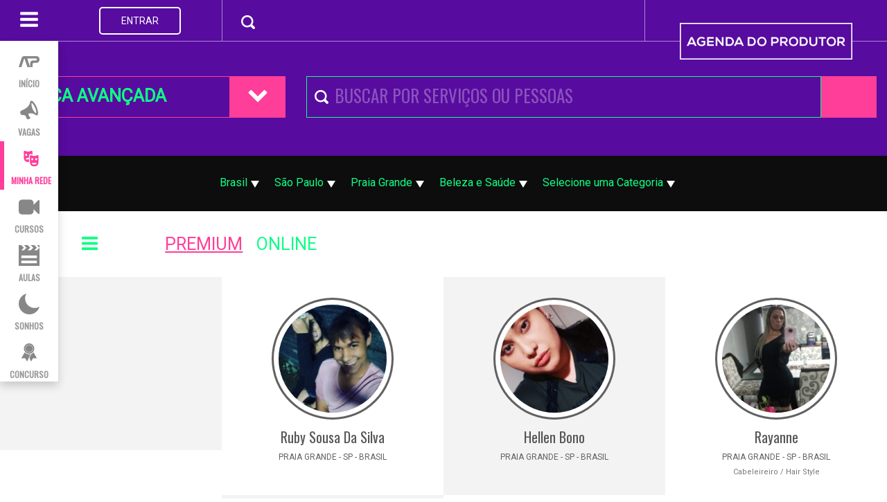

--- FILE ---
content_type: text/html; charset=UTF-8
request_url: https://www.agendadoprodutor.com/perfil/SP/Praia-Grande/beleza-e-saude.htm
body_size: 20773
content:
<!DOCTYPE html>
<html lang="pt-br">

    <head>
		<title>Beleza e Saúde em Praia Grande - SP - Brasil</title><meta lang="pt-br" name="description" content=""><meta property="og:title" content="Beleza e Saúde" /><meta property="og:description" content="" />
<link rel="shortcut icon" href="/img/favicon.ico" type="image/x-icon" />
<link rel="apple-touch-icon" href="/img/apple-touch-icon.png" />
<link rel="apple-touch-icon" sizes="57x57" href="/img/apple-touch-icon-57x57.png" />
<link rel="apple-touch-icon" sizes="72x72" href="/img/apple-touch-icon-72x72.png" />
<link rel="apple-touch-icon" sizes="76x76" href="/img/apple-touch-icon-76x76.png" />
<link rel="apple-touch-icon" sizes="114x114" href="/img/apple-touch-icon-114x114.png" />
<link rel="apple-touch-icon" sizes="120x120" href="/img/apple-touch-icon-120x120.png" />
<link rel="apple-touch-icon" sizes="144x144" href="/img/apple-touch-icon-144x144.png" />
<link rel="apple-touch-icon" sizes="152x152" href="/img/apple-touch-icon-152x152.png" />
<link rel="apple-touch-icon" sizes="180x180" href="/img/apple-touch-icon-180x180.png" />


<meta name="viewport" content="width=device-width, initial-scale=1">
<script src="https://ajax.googleapis.com/ajax/libs/jquery/1.12.4/jquery.min.js"></script>
<link href="https://fonts.googleapis.com/css?family=Oswald|Roboto" rel="stylesheet">




<link rel="stylesheet" href="https://www.agendadoprodutor.com/css/60/css/color.css,css/icon.css,css/bootstrap.min.css,css/css.css,css/css2.css">

<script type="text/javascript" src="https://www.gstatic.com/charts/loader.js"></script>
<script src="https://www.agendadoprodutor.com/js/60/js/bootstrap.min.js,js/func_jqueryPHP.js,js/js.js"></script>
<link rel="stylesheet" href="https://www.agendadoprodutor.com/css/60/js/fancybox/jquery.fancybox.css,js/fancybox/helpers/jquery.fancybox-thumbs.css">
<script src="https://www.agendadoprodutor.com/js/60/js/fancybox/jquery.mousewheel-3.0.6.pack.js,js/fancybox/jquery.fancybox.pack.js,js/fancybox/helpers/jquery.fancybox-thumbs.js"></script>

<script type="text/javascript">
	var PATHRAIZ='/';
	var exibMenu = true;
	$(document).ready(function(){
		var dados = {};
		dados.ini = 1768671952.2599;		


		dados.cid='Praia Grande';dados.uf='SP';dados.pais='BR';dados.cat='3';		submitdado(dados,'/Estatistica/comum/perfil_busca/');
	});
        
</script>

<script type="text/javascript" src="https://www.agendadoprodutor.com/js/60/js/jquery-ui/jquery-ui.min.js"></script>

<link href="https://www.agendadoprodutor.com/css/60/js/jquery-ui/jquery-ui.min.css,js/jquery-ui/jquery-ui.theme.min.css,js/jquery-ui/jquery-ui.structure.min.css" rel="stylesheet" />
<script type="text/javascript">
$(document).ready( function() {
	$( ".datepicker" ).datepicker({
		dateFormat: "dd/mm/yy",
		dayNamesMin: [ "Do","Se","Te","Qa","Qi","Se","Sa"],
		dayNames: [ "Domingo","Segunda Feira","Terça Feira","Quarta Feira","Quinta Feira","Sexta Feira","Sábado"], 
		monthNames: [ "Janeiro","Janeiro","Fevereiro","Março","Abril","Maio","Junho","Julho","Agosto","Setembro","Outubro","Novembro","Dezembro" ],
		onSelect:function(){
			$(this).focusout();
		}
	});
});
</script>

<script>
  (function(i,s,o,g,r,a,m){i['GoogleAnalyticsObject']=r;i[r]=i[r]||function(){
  (i[r].q=i[r].q||[]).push(arguments)},i[r].l=1*new Date();a=s.createElement(o),
  m=s.getElementsByTagName(o)[0];a.async=1;a.src=g;m.parentNode.insertBefore(a,m)
  })(window,document,'script','https://www.google-analytics.com/analytics.js','ga');

  ga('create', 'UA-4587106-2', 'auto');
  ga('send', 'pageview');
</script>

<!-- Google Tag Manager -->
<script>(function(w,d,s,l,i){w[l]=w[l]||[];w[l].push({'gtm.start':
new Date().getTime(),event:'gtm.js'});var f=d.getElementsByTagName(s)[0],
j=d.createElement(s),dl=l!='dataLayer'?'&l='+l:'';j.async=true;j.src=
'https://www.googletagmanager.com/gtm.js?id='+i+dl;f.parentNode.insertBefore(j,f);
})(window,document,'script','dataLayer','GTM-TL6VN6R');</script>
<!-- End Google Tag Manager -->        <script type="text/javascript">
			var lang = {};
			lang['de'] = 'A partir de';
			lang['ate'] = 'Até';
			lang['qualquer'] = 'Qualquer';
			function lista(){
				$('#lista').addClass('select');
				$('#blocos').removeClass('select');
				$('.lista_perfil').addClass('versaoLista');
				$('.lista_perfil').removeClass('versaoBox');
			}

			function blocos(){

				$('#lista').removeClass('select');
				$('#blocos').addClass('select');
				$('.lista_perfil').removeClass('versaoLista');
				$('.lista_perfil').addClass('versaoBox');
			}
			$(function(){
				$('.search-button-list').click(function(){
					var display;
					if($('#BUSCA-AVANCADA').css('display')=='block')
						display = 'none';
					else
						display = 'block';
					$('#BUSCA-AVANCADA').toggle();
					submitdado({}, PATHRAIZ+'Ajax/changeAttr/buscaAvancada/'+display);
				});
				$(".slider").each(function(){
					var $t = $(this),
							uni = $t.attr('data-unidade'),
							$in1 = $t.find('input').eq(0),
							$in2 = $t.find('input').eq(1),
							$lb = $('<label>').appendTo($t),
							label = ouPadrao($t.attr('data-label'), ''),
							max = parseFloat($t.attr('data-max')),
							min = parseFloat($t.attr('data-min')),
							step = parseFloat(ouPadrao($t.attr('data-step'), 1));
					function atuValues(d1, d2){
						//console.log(d1+ ' '+d2+' max:'+ $sl.slider( "option", "max" ));

						var d1s, d2s;

						if(d2<=max){
							if(step<1)
								d2s = fn(d2, 2);
							else
								d2s = d2;
							d2s = lang['ate']+' '+d2s+' '+uni;
							d1s = label+': ';
						}
						if(d1>=min){
							if(step<1)
								d1s = fn(d1, 2);
							else
								d1s = d1;
							d1s = label+': '+lang['de']+' '+d1s+' ';//+' '+uni+' ';
							if(d2>max)
								d2s = uni
						}
						if(d1<min&&d2>max){
							d1s = lang['qualquer']+' '+label;
							d2s = '';
							d1 = d2 = '';
						}else{
							if(d2>max)
								d2 = '';
							if(d1<min)
								d1 = '';
						}
						$lb.text(d1s+d2s);
						$in1.val(d1);
						$in2.val(d2);
					}
					;
					var $sl = $('<div>').appendTo($t).slider({
						range: true,
						step: step,
						min: min-step,
						max: max+step*2,
						values: [parseFloat(ouPadrao($in1.val(), min-step)), parseFloat(ouPadrao($in2.val(), max+step))],
						slide: function(event, ui){
							atuValues(ui.values[ 0 ], ui.values[ 1 ]);
						}
					});
					atuValues(parseFloat(ouPadrao($in1.val(), min-step)), parseFloat(ouPadrao($in2.val(), max+step)));
					//$lb.text( ouPadrao($in1.val(),$t.attr('data-min'))+' - '+ouPadrao($in2.val(),$t.attr('data-max'))+' '+uni);
				});
			});


        </script>
		<style>
			.cabecRoxo {
				height: 60px;
				background-color: #570b9f;
			}
		</style>
    </head>
    <body>    <!-- Google Tag Manager (noscript) -->
<noscript><iframe src="https://www.googletagmanager.com/ns.html?id=GTM-TL6VN6R"
height="0" width="0" style="display:none;visibility:hidden"></iframe></noscript>
<!-- End Google Tag Manager (noscript) -->
<div class="container-fluid" id="cabecalho">
	<div class="row"> 
		
		<div class="col-sm-3 cabec-border menuEsq">
			<div class="dropdown btMenu" style="float: left;">

				<button class="btn btn-default-menu dropdown-toggle" type="button" id="dropdownMenu1" data-toggle="dropdown" aria-haspopup="false" aria-expanded="true">
					<span class="ic-bars fonte-menu"></span>
				</button>
				<ul class="dropdown-menu fonteTit menuDrop menuDown" aria-labelledby="dropdownMenu1">

					<li class="busca2">
						<span class="fonte-search"><form action="https://www.agendadoprodutor.com/perfil"><input class="form-control form-control-search" type="text" id="LOCALIZAR" name="key" placeholder="Procurar.." ><button type="submit" class="ic-search btMobileBusca"></button><span class=""></span> </form></span>
					</li>
					<li class="menuTop "><a href="https://www.agendadoprodutor.com/"><span class="ic-adp-logo fonte-menu3"></span><br><span class='fonte-texto1'>INÍCIO</span></a></li>
					<li class='menuTop '><a href='https://www.agendadoprodutor.com/vagas'><span class='ic-megaphone fonte-menu3'></span><br><span class='fonte-texto1'>VAGAS</span></a></li>					
					<li class='menuTop menuHover'><a href='https://www.agendadoprodutor.com/perfil'><span class='ic-theatre fonte-menu3'></span><br><span class='fonte-texto1'>MINHA REDE</span></a></li>					
					<li class='menuTop'><a href='https://www.agendadoprodutor.com/blog/cursos/'><span class='icon ic-video-camera fonte-menu3'></span><br><span class='fonte-texto1'>CURSOS</span></a></li>					
					<li class='menuTop '><a href='https://www.agendadoprodutor.com/conhecimento'><span class='ic-movie fonte-menu3'></span><br><span class='fonte-texto1'>AULAS</span></a></li>					
					<li class='menuTop '><a href='https://www.agendadoprodutor.com/sonhos'><span class='ic-moon-fill fonte-menu3'></span><br><span class='fonte-texto1'>SONHOS</span></a></li>					
					<li class='menuTop '><a href='https://www.agendadoprodutor.com/concursos'><span class='ic-ribbon-b fonte-menu3'></span><br><span class='fonte-texto1'>CONCURSO</span></a></li>					<!--   
				   <li class="menuTop"><a href="#"><span class="ic-moon-fill fonte-menu3"></span><br><span class='fonte-texto1'>SONHOS</span></a></li>
					<li class="menuTop"><a href="#"><span class="ic-ticket fonte-menu3"></span><br><span class='fonte-texto1'>EVENTOS</span></a></li>
					<li class="menuTop"><a href="#"><span class="ic-trophy fonte-menu3"></span><br><span class='fonte-texto1'>CONCURSO</span></a></li>
					<li class="menuTop"><a href="#"><span class="ic-clipboard-pencil fonte-menu3"></span><br><span class='fonte-texto1'>LOCAÇÕES</span></a></li>-->

				</ul>
			</div>

			<ul class="iconesMenu" role="tablist">
				<li>

				</li>
	<!--            <li><a class='fonte-menu2' href="#"><span class="ic-megaphone iconeMenu"><span class="badge" id="megafone_menu">1</span></span></a></li>
				<li><a class='fonte-menu2' href="#"><span class="ic-envelope iconeMenu"><span class="badge" id="envelope_menu">1</span></span></a></li>-->
	<!--            <li><a class='fonte-menu2' href="#"><span class="ic-bell iconeMenu"><span class="badge" id="bell_menu">1</span></span></a></li>-->
				
					<li class="text-center" style="width: 100%; margin: 0;"><a class='fonte-menu2 btLogin' href='#acao=login' >ENTRAR</a>
											<ul class="dropdown-menu menuUser">
						<li><a href="https://www.agendadoprodutor.com/"><span class="ic-user iconMenuPerfil"></span>Meu Perfil</a></li>
						<li><a href="https://www.agendadoprodutor.com//edit.htm"><span class="ic-pencil iconMenuPerfil"></span>Editar Perfil</a></li>
						<li><a href="https://www.agendadoprodutor.com/configuracoes"><span class="ic-cog iconMenuPerfil"></span>Configurações</a></li>
						<li><a href="https://www.agendadoprodutor.com/premium"><span class="ic-star-two iconMenuPerfil starPremium"></span>Seja Premium</a>												<li><a href="/Ajax/sair" class="ajax"><span class="ic-power-off iconMenuPerfil"></span>Sair</a></li>
					</ul>
				</li>
				
			</ul>

		</div>
		<div class="col-xs-2 col-sm-4 col-md-4 cabec-border topMeio">
			<span class="ic-search fonte-search"><form action="https://www.agendadoprodutor.com/perfil"><input class="form-control form-control-search" type="text" id="LOCALIZAR" name="key" ><input type="submit" class="hide"> </form></span>
		</div>
		<div class="col-md-5 col-lg-5 cabec-border arealogo topDir text-center "><div class='latlogo'></div><a href="https://www.agendadoprodutor.com/" style="text-decoration: none;"><img class="logoTop hidden-sm hidden-xs" src="https://www.agendadoprodutor.com/img/logo.png"><div class="hidden-lg hidden-md ic-adp-logo logoIc"></div></a><div class='latlogo'></div></div>
	</div></div>


	<div class="modal fade" id="loginModal" tabindex="-1" role="dialog" aria-labelledby="myModalLabel">

		<div class="modal-dialog" role="document">
			<div class="modal-content" style="border: none;">

				<p class="ic-cancel icLarge"  data-dismiss="modal"></p>


				<div class="col-xs-12 col-sm-12 boxWhite text-center fonteTit modalLogin">
	<div class="boxLogin"><p>VOCÊ PODE ENTRAR AUTOMATICAMENTE ATRAVÉS DAS SEGUINTES REDES SOCIAIS:</p>

                        <div class="redes">

                            <div class="col-xs-4 col-sm-4"><a href="https://www.agendadoprodutor.com/auth/login/facebook?return=%2Fperfil%2FSP%2FPraia-Grande%2Fbeleza-e-saude.htm"><p class="ic-facebook fb"> <span class="hidden-xs">FACEBOOK</span></p></a></div>
                            <div class="col-xs-4 col-sm-4"><a href="https://www.agendadoprodutor.com/auth/login/google?return=%2Fperfil%2FSP%2FPraia-Grande%2Fbeleza-e-saude.htm"><p class="ic-gplus google"> <span class="hidden-xs">GOOGLE</span></p></a></div>
                            <div class="col-xs-4 col-sm-4"><a href="https://www.agendadoprodutor.com/auth/login/linkedin?return=%2Fperfil%2FSP%2FPraia-Grande%2Fbeleza-e-saude.htm"><p class="ic-linkedin linkedin"> <span class="hidden-xs">LINKEDIN</span></p></a></div>
                        </div>
                        <p class="col-sm-12 both">OU</p>
                        <form id="login" class="ajax logi" method="post" action="/Ajax/login">
                            <div class="inputBox2"><input type="email" name="login" placeholder="E-mail:"/></div>
                            <div class="inputBox2"><input type="password" name="senha" placeholder="Senha:" /></div>
                            <a class="col-xs-6 col-sm-6 novaConta" style="padding: 0;" href="#" onclick="abreCadastro(this)"><p class="ic-plus-circle"></p>CRIAR <span class="hidden-xs">NOVA</span> CONTA</a>
                            <a class="col-xs-6 col-sm-6 esqueceuSenha" style="padding: 0;" href="#" onclick="abreRecSenha(this)">ESQUECEU A SENHA?</a>
                            <button type="submit" class="btLarge4">ENTRAR</button>
                        </form>
                        <form id="cadastro" class="ajax cadastro" method="post" action="/Configuracoes/cadastro">
                            <div class="inputBox2"><input type="nome" name="nome" id="nome" placeholder="Nome:"/></div>
                            <div class="inputBox2"><input type="email" name="email" id="email" placeholder="E-mail:"/></div>
                            <div class="inputBox2"><div  id="olho" class="ic-eye-disabled olhoSenha" onclick="mostraSenha(this)"></div><input type="text" name="senha" id="senha" placeholder="Senha:" /></div>
                            <div class="inputBox2"><input type="text" class="fone mask" data-mask='phoneBR'  name="telefone" id="telefone" placeholder="Telefone:" /></div>
                            <a class="col-xs-12 col-sm-6 novaConta" href="#" onclick="abreLogin(this)"><p class="ic-user"></p>FAZER LOGIN</a>
                            <button class="btLarge4">CADASTRAR AGORA</button>
                        </form>
                        
                        <form id="recSenha" class="ajax recSenha" method="post" action="https://www.agendadoprodutor.com/Ajax/recuperaSenha">
                            <div class="inputBox2"><input type="email" name="emailR" placeholder="E-mail:"/></div>
                            <div class="statusRsenha"></div>
                            <a class="col-xs-12 col-sm-6 novaConta" href="#" onclick="abreLogin(this)"><p class="ic-user"></p>LEMBREI A SENHA</a>
                            
                            <button type="submit" class="btLarge4">RECUPERAR SENHA</button>
                        </form>

</div>
                        
                        				</div>


			</div>
		</div>
	</div>
		<div class="cabecRoxo"></div>
<!--		<div><div class="container-fluid container-adp"  style="padding-top:50px;padding-bottom: 50px;">
		<div class='row'><div class="col-sm-6 col-md-4 text-center">
                                    <a href='https://www.agendadoprodutor.com/perfil/SP/Praia-Grande/cabeleireiro-hair-style.htm' class="link-filter">Cabeleireiro / Hair Style<span class="ic-plus"></span></a></div><div class="col-sm-6 col-md-4 text-center">
                                    <a href='https://www.agendadoprodutor.com/perfil/SP/Praia-Grande/manicure.htm' class="link-filter">Manicures<span class="ic-plus"></span></a></div><div class="col-sm-6 col-md-4 text-center">
                                    <a href='https://www.agendadoprodutor.com/perfil/SP/Praia-Grande/maquiador.htm' class="link-filter">Maquiadores<span class="ic-plus"></span></a></div></div>            </div></div>-->
		<div class="mobileBoxSusp"><div class="container-fluid container-adp"><div class="row">
					<div class="col-xs-12 col-sm-12" style="padding:0">
						<div class="boxVagasSusp alinhaBoxSusp boxSuperior">
							<h2>Qual Serviço você precisa?</h2><hr>
							<select name="catSel" class="form-control selCatVaga">
								<option value='atores-e-modelos'>Atores e Modelos</option><option value='audiovisual'>Áudiovisual</option><option value='beleza-e-saude'selected>Beleza e Saúde</option><option value='escolas-e-agencias'>Escolas e Agências</option><option value='locacoes'>Locações</option><option value='outros'>Outros</option><option value='producao-e-staff'>Produção e Staff</option>							</select>
							<br>
							<button type="submit" class="btRVerde enquadraBt"><p>Continuar <span class="ic-right-open-big alinhaIc"></span></p></button>
						</div>

												<div class="boxVagasSusp boxSuperior">
						<h2>Quer encontrar mais clientes?</h2><hr><a href='#acao=cadastro' class='btRRosa enquadraBt'><p>Anuncie seu serviço <span class='ic-right-open-big alinhaIc'></span></p></a>						</div>

					</div>
				</div></div></div>
		<div class="back57"><div class="container-fluid container-adp"><div class="row  boxLarge">
					<div class=" col-sm-6 col-md-4 search"><label>BUSCA AVANÇADA</label><button class="search-button-list" type="button"><span class="ic-chevron-down"></span></button></div>
					<div class="col-sm-6 col-md-8 text-center search fonteTit"><div class="search fonteTit"><form id="buscaNome" method="get" action="https://www.agendadoprodutor.com/perfil"><span class="ic-search search-span"><input type="text" class="search" id="CONSULTA" name="key" placeholder="BUSCAR POR SERVIÇOS OU PESSOAS"><button type="input" class="search-button-ok" type="button"></button></span></form></div></div>
				</div></div></div>
		<div class="back48" style="display:none" id="BUSCA-AVANCADA" name="BUSCA-AVANCADA"><div class="container-fluid container-adp">
                <div class="row"><div class="col-sm-4 large"></div></div>
                <form id="busca_avancada_form" method="get" action="https://www.agendadoprodutor.com/perfil">
                    <div class='row'><div class="col-sm-4 text-center">
<select class='paisform form-control' id='pai1' name='pais'><option value='BR' selected="selected">Brasil</option><option value='PT' >Portugal</option><option value='AO' >Angola</option><option value='MZ' >Moçambique</option><option value='CN' >China</option></select><select class='ufform form-control' id='uff1' name='uf'><option value="" >TODOS ESTADOS</option><option value='TR' >Trabalho Remoto</option><option value='AC' >Acre</option><option value='AL' >Alagoas</option><option value='AM' >Amazonas</option><option value='AP' >Amapá</option><option value='BA' >Bahia</option><option value='CE' >Ceará</option><option value='DF' >Distrito Federal</option><option value='ES' >Espirito Santo</option><option value='GO' >Goiás</option><option value='MA' >Maranhão</option><option value='MG' >Minas Gerais</option><option value='MS' >Mato Grosso do Sul</option><option value='MT' >Mato Grosso</option><option value='PA' >Pará</option><option value='PB' >Paraíba</option><option value='PE' >Pernambuco</option><option value='PI' >Piauí</option><option value='PR' >Paraná</option><option value='RJ' >Rio de Janeiro</option><option value='RN' >Rio Grande do Norte</option><option value='RO' >Rondônia</option><option value='RR' >Roraima</option><option value='RS' >Rio Grande do Sul</option><option value='SC' >Santa Catarina</option><option value='SE' >Sergipe</option><option value='SP' selected="selected">São Paulo</option><option value='TO' >Tocantins</option></select><select class='form-control' id='cid1' name='cid'><option value="">TODAS CIDADES</option><option value='São Paulo'>São Paulo</option><option value='Adamantina' >Adamantina</option><option value='Adolfo' >Adolfo</option><option value='Aguaí' >Aguaí</option><option value='Águas da Prata' >Águas da Prata</option><option value='Águas de Lindóia' >Águas de Lindóia</option><option value='Águas de Santa Bárbara' >Águas de Santa Bárbara</option><option value='Águas de São Pedro' >Águas de São Pedro</option><option value='Agudos' >Agudos</option><option value='Alambari' >Alambari</option><option value='Alfredo Marcondes' >Alfredo Marcondes</option><option value='Alumínio' >Alumínio</option><option value='Álvares Florence' >Álvares Florence</option><option value='Álvares Machado' >Álvares Machado</option><option value='Alvinlândia' >Alvinlândia</option><option value='Americana' >Americana</option><option value='Américo Brasiliense' >Américo Brasiliense</option><option value='Américo de Campos' >Américo de Campos</option><option value='Amparo' >Amparo</option><option value='Analândia' >Analândia</option><option value='Andradina' >Andradina</option><option value='Angatuba' >Angatuba</option><option value='Anhumas' >Anhumas</option><option value='Aparecida' >Aparecida</option><option value='Aparecida D Oeste' >Aparecida D Oeste</option><option value='Apiaí' >Apiaí</option><option value='Araçariguama' >Araçariguama</option><option value='Araçatuba' >Araçatuba</option><option value='Araçoiaba da Serra' >Araçoiaba da Serra</option><option value='Arandu' >Arandu</option><option value='Araraquara' >Araraquara</option><option value='Araras' >Araras</option><option value='Arco Íris' >Arco Íris</option><option value='Ariranha' >Ariranha</option><option value='Artur Nogueira' >Artur Nogueira</option><option value='Arujá' >Arujá</option><option value='Assis' >Assis</option><option value='Atibaia' >Atibaia</option><option value='Auriflama' >Auriflama</option><option value='Avaí' >Avaí</option><option value='Avanhandava' >Avanhandava</option><option value='Avaré' >Avaré</option><option value='Bady Bassitt' >Bady Bassitt</option><option value='Bálsamo' >Bálsamo</option><option value='Bananal' >Bananal</option><option value='Barão de Antonina' >Barão de Antonina</option><option value='Bariri' >Bariri</option><option value='Barra Bonita' >Barra Bonita</option><option value='Barretos' >Barretos</option><option value='Barrinha' >Barrinha</option><option value='Barueri' >Barueri</option><option value='Bastos' >Bastos</option><option value='Batatais' >Batatais</option><option value='Bauru' >Bauru</option><option value='Bebedouro' >Bebedouro</option><option value='Bento de Abreu' >Bento de Abreu</option><option value='Bernardino de Campos' >Bernardino de Campos</option><option value='Bertioga' >Bertioga</option><option value='Birigüi' >Birigüi</option><option value='Biritiba-Mirim' >Biritiba-Mirim</option><option value='Boa Esperança do Sul' >Boa Esperança do Sul</option><option value='Bocaina' >Bocaina</option><option value='Bofete' >Bofete</option><option value='Boituva' >Boituva</option><option value='Bom Jesus dos Perdões' >Bom Jesus dos Perdões</option><option value='Borborema' >Borborema</option><option value='Botucatu' >Botucatu</option><option value='Bragança Paulista' >Bragança Paulista</option><option value='Brejo Alegre' >Brejo Alegre</option><option value='Brotas' >Brotas</option><option value='Buri' >Buri</option><option value='Buritama' >Buritama</option><option value='Buritizal' >Buritizal</option><option value='Cabrália Paulista' >Cabrália Paulista</option><option value='Cabreúva' >Cabreúva</option><option value='Caçapava' >Caçapava</option><option value='Cachoeira Paulista' >Cachoeira Paulista</option><option value='Caconde' >Caconde</option><option value='Cafelândia' >Cafelândia</option><option value='Caieiras' >Caieiras</option><option value='Cajamar' >Cajamar</option><option value='Cajati' >Cajati</option><option value='Cajuru' >Cajuru</option><option value='Campinas' >Campinas</option><option value='Campo Limpo Paulista' >Campo Limpo Paulista</option><option value='Campos do Jordão' >Campos do Jordão</option><option value='Campos Novos Paulista' >Campos Novos Paulista</option><option value='Cananéia' >Cananéia</option><option value='Cândido Mota' >Cândido Mota</option><option value='Capão Bonito' >Capão Bonito</option><option value='Capela do Alto' >Capela do Alto</option><option value='Capivari' >Capivari</option><option value='Caraguatatuba' >Caraguatatuba</option><option value='Carapicuíba' >Carapicuíba</option><option value='Cardoso' >Cardoso</option><option value='Casa Branca' >Casa Branca</option><option value='Castilho' >Castilho</option><option value='Catanduva' >Catanduva</option><option value='Cedral' >Cedral</option><option value='Cerqueira César' >Cerqueira César</option><option value='Cerquilho' >Cerquilho</option><option value='Cesário Lange' >Cesário Lange</option><option value='Chavantes' >Chavantes</option><option value='Clementina' >Clementina</option><option value='Colina' >Colina</option><option value='Conchal' >Conchal</option><option value='Conchas' >Conchas</option><option value='Cordeirópolis' >Cordeirópolis</option><option value='Coroados' >Coroados</option><option value='Coronel Macedo' >Coronel Macedo</option><option value='Corumbataí' >Corumbataí</option><option value='Cosmópolis' >Cosmópolis</option><option value='Cotia' >Cotia</option><option value='Cravinhos' >Cravinhos</option><option value='Cristais Paulista' >Cristais Paulista</option><option value='Cruzeiro' >Cruzeiro</option><option value='Cubatão' >Cubatão</option><option value='Cunha' >Cunha</option><option value='Descalvado' >Descalvado</option><option value='Diadema' >Diadema</option><option value='Dirce Reis' >Dirce Reis</option><option value='Divinolândia' >Divinolândia</option><option value='Dobrada' >Dobrada</option><option value='Dois Córregos' >Dois Córregos</option><option value='Dourado' >Dourado</option><option value='Dracena' >Dracena</option><option value='Duartina' >Duartina</option><option value='Dumont' >Dumont</option><option value='Eldorado' >Eldorado</option><option value='Embu' >Embu</option><option value='Embu-Guaçu' >Embu-Guaçu</option><option value='Engenheiro Coelho' >Engenheiro Coelho</option><option value='Espírito Santo do Pinhal' >Espírito Santo do Pinhal</option><option value='Espírito Santo do Turvo' >Espírito Santo do Turvo</option><option value='Estiva Gerbi' >Estiva Gerbi</option><option value='Estrela D Oeste' >Estrela D Oeste</option><option value='Fartura' >Fartura</option><option value='Fernandópolis' >Fernandópolis</option><option value='Ferraz de Vasconcelos' >Ferraz de Vasconcelos</option><option value='Floreal' >Floreal</option><option value='Franca' >Franca</option><option value='Francisco Morato' >Francisco Morato</option><option value='Franco da Rocha' >Franco da Rocha</option><option value='Gabriel Monteiro' >Gabriel Monteiro</option><option value='Garça' >Garça</option><option value='Gavião Peixoto' >Gavião Peixoto</option><option value='General Salgado' >General Salgado</option><option value='Getulina' >Getulina</option><option value='Guaiçara' >Guaiçara</option><option value='Guaíra' >Guaíra</option><option value='Guapiaçu' >Guapiaçu</option><option value='Guará' >Guará</option><option value='Guaraçaí' >Guaraçaí</option><option value='Guaraci' >Guaraci</option><option value='Guarantã' >Guarantã</option><option value='Guararapes' >Guararapes</option><option value='Guararema' >Guararema</option><option value='Guaratinguetá' >Guaratinguetá</option><option value='Guareí' >Guareí</option><option value='Guariba' >Guariba</option><option value='Guarujá' >Guarujá</option><option value='Guarulhos' >Guarulhos</option><option value='Guatapará' >Guatapará</option><option value='Guzolândia' >Guzolândia</option><option value='Holambra' >Holambra</option><option value='Hortolândia' >Hortolândia</option><option value='Iacanga' >Iacanga</option><option value='Ibaté' >Ibaté</option><option value='Ibirarema' >Ibirarema</option><option value='Ibitinga' >Ibitinga</option><option value='Ibiúna' >Ibiúna</option><option value='Iepê' >Iepê</option><option value='Igaraçu do Tietê' >Igaraçu do Tietê</option><option value='Iguape' >Iguape</option><option value='Ilha Comprida' >Ilha Comprida</option><option value='Ilha Solteira' >Ilha Solteira</option><option value='Ilhabela' >Ilhabela</option><option value='Indaiatuba' >Indaiatuba</option><option value='Indiaporã' >Indiaporã</option><option value='Iperó' >Iperó</option><option value='Ipeúna' >Ipeúna</option><option value='Iracemápolis' >Iracemápolis</option><option value='Itaberá' >Itaberá</option><option value='Itaí' >Itaí</option><option value='Itajobi' >Itajobi</option><option value='Itanhaém' >Itanhaém</option><option value='Itapecerica da Serra' >Itapecerica da Serra</option><option value='Itapetininga' >Itapetininga</option><option value='Itapeva' >Itapeva</option><option value='Itapevi' >Itapevi</option><option value='Itapira' >Itapira</option><option value='Itapirapuã Paulista' >Itapirapuã Paulista</option><option value='Itápolis' >Itápolis</option><option value='Itaporanga' >Itaporanga</option><option value='Itapuí' >Itapuí</option><option value='Itapura' >Itapura</option><option value='Itaquaquecetuba' >Itaquaquecetuba</option><option value='Itararé' >Itararé</option><option value='Itariri' >Itariri</option><option value='Itatiba' >Itatiba</option><option value='Itatinga' >Itatinga</option><option value='Itirapina' >Itirapina</option><option value='Itirapuã' >Itirapuã</option><option value='Itobi' >Itobi</option><option value='Itu' >Itu</option><option value='Itupeva' >Itupeva</option><option value='Ituverava' >Ituverava</option><option value='Jaboticabal' >Jaboticabal</option><option value='Jacareí' >Jacareí</option><option value='Jacupiranga' >Jacupiranga</option><option value='Jaguariúna' >Jaguariúna</option><option value='Jales' >Jales</option><option value='Jandira' >Jandira</option><option value='Jardinópolis' >Jardinópolis</option><option value='Jarinu' >Jarinu</option><option value='Jaú' >Jaú</option><option value='Joanópolis' >Joanópolis</option><option value='José Bonifácio' >José Bonifácio</option><option value='Jumirim' >Jumirim</option><option value='Jundiaí' >Jundiaí</option><option value='Junqueirópolis' >Junqueirópolis</option><option value='Juquitiba' >Juquitiba</option><option value='Laranjal Paulista' >Laranjal Paulista</option><option value='Lavrinhas' >Lavrinhas</option><option value='Leme' >Leme</option><option value='Lençóis Paulista' >Lençóis Paulista</option><option value='Limeira' >Limeira</option><option value='Lindóia' >Lindóia</option><option value='Lins' >Lins</option><option value='Lorena' >Lorena</option><option value='Louveira' >Louveira</option><option value='Lucélia' >Lucélia</option><option value='Luís Antônio' >Luís Antônio</option><option value='Luisiânia' >Luisiânia</option><option value='Lupércio' >Lupércio</option><option value='Lutécia' >Lutécia</option><option value='Macatuba' >Macatuba</option><option value='Mairinque' >Mairinque</option><option value='Mairiporã' >Mairiporã</option><option value='Manduri' >Manduri</option><option value='Maracaí' >Maracaí</option><option value='Marapoama' >Marapoama</option><option value='Marília' >Marília</option><option value='Martinópolis' >Martinópolis</option><option value='Matão' >Matão</option><option value='Mauá' >Mauá</option><option value='Miguelópolis' >Miguelópolis</option><option value='Mineiros do Tietê' >Mineiros do Tietê</option><option value='Mira Estrela' >Mira Estrela</option><option value='Miracatu' >Miracatu</option><option value='Mirandópolis' >Mirandópolis</option><option value='Mirante do Paranapanema' >Mirante do Paranapanema</option><option value='Mirassol' >Mirassol</option><option value='Mococa' >Mococa</option><option value='Mogi das Cruzes' >Mogi das Cruzes</option><option value='Mogi Guaçu' >Mogi Guaçu</option><option value='Mogi Mirim' >Mogi Mirim</option><option value='Mongaguá' >Mongaguá</option><option value='Monte Alegre do Sul' >Monte Alegre do Sul</option><option value='Monte Alto' >Monte Alto</option><option value='Monte Aprazível' >Monte Aprazível</option><option value='Monte Azul Paulista' >Monte Azul Paulista</option><option value='Monte Castelo' >Monte Castelo</option><option value='Monte Mor' >Monte Mor</option><option value='Morungaba' >Morungaba</option><option value='Motuca' >Motuca</option><option value='Murutinga do Sul' >Murutinga do Sul</option><option value='Nantes' >Nantes</option><option value='Nazaré Paulista' >Nazaré Paulista</option><option value='Nova Campina' >Nova Campina</option><option value='Nova Europa' >Nova Europa</option><option value='Nova Odessa' >Nova Odessa</option><option value='Novo Horizonte' >Novo Horizonte</option><option value='Ocauçu' >Ocauçu</option><option value='Olímpia' >Olímpia</option><option value='Oriente' >Oriente</option><option value='Orindiúva' >Orindiúva</option><option value='Orlândia' >Orlândia</option><option value='Osasco' >Osasco</option><option value='Osvaldo Cruz' >Osvaldo Cruz</option><option value='Ourinhos' >Ourinhos</option><option value='Ouroeste' >Ouroeste</option><option value='Pacaembu' >Pacaembu</option><option value='Palestina' >Palestina</option><option value='Palmares Paulista' >Palmares Paulista</option><option value='Palmeira D Oeste' >Palmeira D Oeste</option><option value='Panorama' >Panorama</option><option value='Paraguaçu Paulista' >Paraguaçu Paulista</option><option value='Paraibuna' >Paraibuna</option><option value='Paraíso' >Paraíso</option><option value='Paranapanema' >Paranapanema</option><option value='Parapuã' >Parapuã</option><option value='Pariquera-Açu' >Pariquera-Açu</option><option value='Parisi' >Parisi</option><option value='Paulínia' >Paulínia</option><option value='Paulistânia' >Paulistânia</option><option value='Pederneiras' >Pederneiras</option><option value='Pedregulho' >Pedregulho</option><option value='Pedreira' >Pedreira</option><option value='Pedro de Toledo' >Pedro de Toledo</option><option value='Penápolis' >Penápolis</option><option value='Pereira Barreto' >Pereira Barreto</option><option value='Pereiras' >Pereiras</option><option value='Peruíbe' >Peruíbe</option><option value='Piacatu' >Piacatu</option><option value='Piedade' >Piedade</option><option value='Pilar do Sul' >Pilar do Sul</option><option value='Pindamonhangaba' >Pindamonhangaba</option><option value='Pindorama' >Pindorama</option><option value='Pinhalzinho' >Pinhalzinho</option><option value='Piquerobi' >Piquerobi</option><option value='Piquete' >Piquete</option><option value='Piracaia' >Piracaia</option><option value='Piracicaba' >Piracicaba</option><option value='Piraju' >Piraju</option><option value='Pirajuí' >Pirajuí</option><option value='Pirapora do Bom Jesus' >Pirapora do Bom Jesus</option><option value='Pirapozinho' >Pirapozinho</option><option value='Pirassununga' >Pirassununga</option><option value='Piratininga' >Piratininga</option><option value='Pitangueiras' >Pitangueiras</option><option value='Planalto' >Planalto</option><option value='Poá' >Poá</option><option value='Pompéia' >Pompéia</option><option value='Pontal' >Pontal</option><option value='Populina' >Populina</option><option value='Porto Feliz' >Porto Feliz</option><option value='Porto Ferreira' >Porto Ferreira</option><option value='Potim' >Potim</option><option value='Potirendaba' >Potirendaba</option><option value='Pradópolis' >Pradópolis</option><option value='Praia Grande' selected="selected">Praia Grande</option><option value='Pratânia' >Pratânia</option><option value='Presidente Alves' >Presidente Alves</option><option value='Presidente Bernardes' >Presidente Bernardes</option><option value='Presidente Epitácio' >Presidente Epitácio</option><option value='Presidente Prudente' >Presidente Prudente</option><option value='Presidente Venceslau' >Presidente Venceslau</option><option value='Promissão' >Promissão</option><option value='Quadra' >Quadra</option><option value='Quatá' >Quatá</option><option value='Queiroz' >Queiroz</option><option value='Rafard' >Rafard</option><option value='Rancharia' >Rancharia</option><option value='Regente Feijó' >Regente Feijó</option><option value='Registro' >Registro</option><option value='Ribeira' >Ribeira</option><option value='Ribeirão Bonito' >Ribeirão Bonito</option><option value='Ribeirão Branco' >Ribeirão Branco</option><option value='Ribeirão do Sul' >Ribeirão do Sul</option><option value='Ribeirão Pires' >Ribeirão Pires</option><option value='Ribeirão Preto' >Ribeirão Preto</option><option value='Rincão' >Rincão</option><option value='Rinópolis' >Rinópolis</option><option value='Rio Claro' >Rio Claro</option><option value='Rio das Pedras' >Rio das Pedras</option><option value='Rio Grande da Serra' >Rio Grande da Serra</option><option value='Rosana' >Rosana</option><option value='Roseira' >Roseira</option><option value='Rubinéia' >Rubinéia</option><option value='Sabino' >Sabino</option><option value='Sagres' >Sagres</option><option value='Sales Oliveira' >Sales Oliveira</option><option value='Salesópolis' >Salesópolis</option><option value='Saltinho' >Saltinho</option><option value='Salto' >Salto</option><option value='Salto de Pirapora' >Salto de Pirapora</option><option value='Salto Grande' >Salto Grande</option><option value='Santa Adélia' >Santa Adélia</option><option value='Santa Albertina' >Santa Albertina</option><option value='Santa Bárbara D Oeste' >Santa Bárbara D Oeste</option><option value='Santa Branca' >Santa Branca</option><option value='Santa Cruz da Conceição' >Santa Cruz da Conceição</option><option value='Santa Cruz das Palmeiras' >Santa Cruz das Palmeiras</option><option value='Santa Cruz do Rio Pardo' >Santa Cruz do Rio Pardo</option><option value='Santa Fé do Sul' >Santa Fé do Sul</option><option value='Santa Gertrudes' >Santa Gertrudes</option><option value='Santa Isabel' >Santa Isabel</option><option value='Santa Lúcia' >Santa Lúcia</option><option value='Santa Rita do Passa Quatro' >Santa Rita do Passa Quatro</option><option value='Santa Rosa de Viterbo' >Santa Rosa de Viterbo</option><option value='Santa Salete' >Santa Salete</option><option value='Santana de Parnaíba' >Santana de Parnaíba</option><option value='Santo Anastácio' >Santo Anastácio</option><option value='Santo André' >Santo André</option><option value='Santo Antônio da Alegria' >Santo Antônio da Alegria</option><option value='Santo Antônio de Posse' >Santo Antônio de Posse</option><option value='Santo Antônio do Aracanguá' >Santo Antônio do Aracanguá</option><option value='Santo Antônio do Jardim' >Santo Antônio do Jardim</option><option value='Santo Antônio do Pinhal' >Santo Antônio do Pinhal</option><option value='Santos' >Santos</option><option value='São Bento do Sapucaí' >São Bento do Sapucaí</option><option value='São Bernardo do Campo' >São Bernardo do Campo</option><option value='São Caetano do Sul' >São Caetano do Sul</option><option value='São Carlos' >São Carlos</option><option value='São Francisco' >São Francisco</option><option value='São João da Boa Vista' >São João da Boa Vista</option><option value='São João de Iracema' >São João de Iracema</option><option value='São Joaquim da Barra' >São Joaquim da Barra</option><option value='São José da Bela Vista' >São José da Bela Vista</option><option value='São José do Barreiro' >São José do Barreiro</option><option value='São José do Rio Pardo' >São José do Rio Pardo</option><option value='São José do Rio Preto' >São José do Rio Preto</option><option value='São José dos Campos' >São José dos Campos</option><option value='São Lourenço da Serra' >São Lourenço da Serra</option><option value='São Luís do Paraitinga' >São Luís do Paraitinga</option><option value='São Manuel' >São Manuel</option><option value='São Miguel Arcanjo' >São Miguel Arcanjo</option><option value='São Paulo' >São Paulo</option><option value='São Pedro' >São Pedro</option><option value='São Pedro do Turvo' >São Pedro do Turvo</option><option value='São Roque' >São Roque</option><option value='São Sebastião' >São Sebastião</option><option value='São Simão' >São Simão</option><option value='São Vicente' >São Vicente</option><option value='Serra Azul' >Serra Azul</option><option value='Serra Negra' >Serra Negra</option><option value='Serrana' >Serrana</option><option value='Sertãozinho' >Sertãozinho</option><option value='Severínia' >Severínia</option><option value='Silveiras' >Silveiras</option><option value='Socorro' >Socorro</option><option value='Sorocaba' >Sorocaba</option><option value='Sumaré' >Sumaré</option><option value='Suzano' >Suzano</option><option value='Tabatinga' >Tabatinga</option><option value='Taboão da Serra' >Taboão da Serra</option><option value='Taciba' >Taciba</option><option value='Taguaí' >Taguaí</option><option value='Taiaçu' >Taiaçu</option><option value='Taiúva' >Taiúva</option><option value='Tanabi' >Tanabi</option><option value='Tapiratiba' >Tapiratiba</option><option value='Taquaral' >Taquaral</option><option value='Taquaritinga' >Taquaritinga</option><option value='Taquarituba' >Taquarituba</option><option value='Tarumã' >Tarumã</option><option value='Tatuí' >Tatuí</option><option value='Taubaté' >Taubaté</option><option value='Teodoro Sampaio' >Teodoro Sampaio</option><option value='Terra Roxa' >Terra Roxa</option><option value='Tietê' >Tietê</option><option value='Torre de Pedra' >Torre de Pedra</option><option value='Tremembé' >Tremembé</option><option value='Três Fronteiras' >Três Fronteiras</option><option value='Tuiuti' >Tuiuti</option><option value='Tupã' >Tupã</option><option value='Ubatuba' >Ubatuba</option><option value='Uchoa' >Uchoa</option><option value='Urânia' >Urânia</option><option value='Urupês' >Urupês</option><option value='Valentim Gentil' >Valentim Gentil</option><option value='Valinhos' >Valinhos</option><option value='Valparaíso' >Valparaíso</option><option value='Vargem' >Vargem</option><option value='Vargem Grande do Sul' >Vargem Grande do Sul</option><option value='Vargem Grande Paulista' >Vargem Grande Paulista</option><option value='Várzea Paulista' >Várzea Paulista</option><option value='Vera Cruz' >Vera Cruz</option><option value='Vinhedo' >Vinhedo</option><option value='Viradouro' >Viradouro</option><option value='Vista Alegre do Alto' >Vista Alegre do Alto</option><option value='Vitória Brasil' >Vitória Brasil</option><option value='Votorantim' >Votorantim</option><option value='Votuporanga' >Votuporanga</option></select><select class='form-control' id='sexo' name='sexo'><option value='' selected>GÊNERO</option><option value='M'>Masculino</option><option value='F'>Feminino</option></select>						</div>
						<div class="col-sm-4 text-center"><div class="slider" data-min='0' data-max='100' data-label='Idade' data-unidade='Anos'>
								<input type='hidden' name="idade1" value="">
								<input type='hidden' name="idade2" value="">
							</div>
							<div class="slider" data-min='0.5' data-max='2.5' data-step='0.05' data-label='Altura' data-unidade='m'>
								<input type='hidden' name="altura1" value="">
								<input type='hidden' name="altura2" value="">
							</div>
							<div class="slider" data-min='5' data-max='150' data-label='Peso' data-unidade='Kg'>
								<input type='hidden' name="peso1" value="">
								<input type='hidden' name="peso2" value="">
							</div>
							<select class="form-control" id="cat1"  name="key"><option value="">Categoria</option>
<option value='cabeleireiro-hair-style'>Cabeleireiro / Hair Style</option><option value='manicure'>Manicures</option><option value='maquiador'>Maquiadores</option></select>
						</div>
						<div class="col-sm-4 text-center">
<select class='form-control' id='olhos' name='olhos'><option value='' selected>COR DOS OLHOS</option><option value='azul'>Azul</option><option value='castanho'>Castanho</option><option value='mel'>Mel</option><option value='preto'>Preto</option><option value='verde'>Verde</option></select><select class='form-control' id='pele' name='pele'><option value='' selected>COR DA PELE</option><option value='amarela'>Amarela</option><option value='branca'>Branca</option><option value='morena'>Morena</option><option value='negra'>Negra</option></select><select class='form-control' id='cabelo' name='cabelo'><option value='' selected>COR DO CABELO</option><option value='castanho'>Castanho</option><option value='grisalho'>Grisalho</option><option value='loiro'>Loiro</option><option value='preto'>Preto</option><option value='ruivo'>Ruivo</option></select><select class='form-control' id='idioma' name='idioma'><option value='' selected>SEGUNDA LÍNGUA</option><option value='alemao'>Alemão</option><option value='chines'>Chinês</option><option value='espanhol'>Espanhol</option><option value='frances'>Francês</option><option value='ingles'>Inglês</option><option value='italiano'>Italiano</option><option value='japones'>Japonês</option></select>                              
						</div>
						<div class="col-sm-4 text-center"></div>
                    </div>
					<div class="row"><div class="col-sm-12" style="padding:50px 0 50px 0"><button class="form-control search-button">BUSCAR</button></div></div></form>
            </div></div>
		<div class="back0D"><div class="container-fluid container-adp"><div class="row text-center">  
                    <ul class="navBuscaTalento">
<li><ul class='ulSelect' title='Brasil'><li style='width:100%;'><a href='https://www.agendadoprodutor.com/perfil/BR/beleza-e-saude.htm'>Brasil</a></li><li style='width:100%;'><a href='https://www.agendadoprodutor.com/perfil/PT/beleza-e-saude.htm'>Portugal</a></li><li style='width:100%;'><a href='https://www.agendadoprodutor.com/perfil/AO/beleza-e-saude.htm'>Angola</a></li><li style='width:100%;'><a href='https://www.agendadoprodutor.com/perfil/MZ/beleza-e-saude.htm'>Moçambique</a></li><li style='width:100%;'><a href='https://www.agendadoprodutor.com/perfil/CN/beleza-e-saude.htm'>China</a></li></ul></li><li><ul class='ulSelect' title='São Paulo'><li style='width:100%;'><a href='https://www.agendadoprodutor.com/perfil/BR/beleza-e-saude.htm'>Todos os Estados</a></li><li style='width:100%;'><a href='https://www.agendadoprodutor.com/perfil/TR/beleza-e-saude.htm'>Trabalho Remoto</a></li><li style='width:100%;'><a href='https://www.agendadoprodutor.com/perfil/AC/beleza-e-saude.htm'>Acre</a></li><li style='width:100%;'><a href='https://www.agendadoprodutor.com/perfil/AL/beleza-e-saude.htm'>Alagoas</a></li><li style='width:100%;'><a href='https://www.agendadoprodutor.com/perfil/AM/beleza-e-saude.htm'>Amazonas</a></li><li style='width:100%;'><a href='https://www.agendadoprodutor.com/perfil/AP/beleza-e-saude.htm'>Amapá</a></li><li style='width:100%;'><a href='https://www.agendadoprodutor.com/perfil/BA/beleza-e-saude.htm'>Bahia</a></li><li style='width:100%;'><a href='https://www.agendadoprodutor.com/perfil/CE/beleza-e-saude.htm'>Ceará</a></li><li style='width:100%;'><a href='https://www.agendadoprodutor.com/perfil/DF/beleza-e-saude.htm'>Distrito Federal</a></li><li style='width:100%;'><a href='https://www.agendadoprodutor.com/perfil/ES/beleza-e-saude.htm'>Espirito Santo</a></li><li style='width:100%;'><a href='https://www.agendadoprodutor.com/perfil/GO/beleza-e-saude.htm'>Goiás</a></li><li style='width:100%;'><a href='https://www.agendadoprodutor.com/perfil/MA/beleza-e-saude.htm'>Maranhão</a></li><li style='width:100%;'><a href='https://www.agendadoprodutor.com/perfil/MG/beleza-e-saude.htm'>Minas Gerais</a></li><li style='width:100%;'><a href='https://www.agendadoprodutor.com/perfil/MS/beleza-e-saude.htm'>Mato Grosso do Sul</a></li><li style='width:100%;'><a href='https://www.agendadoprodutor.com/perfil/MT/beleza-e-saude.htm'>Mato Grosso</a></li><li style='width:100%;'><a href='https://www.agendadoprodutor.com/perfil/PA/beleza-e-saude.htm'>Pará</a></li><li style='width:100%;'><a href='https://www.agendadoprodutor.com/perfil/PB/beleza-e-saude.htm'>Paraíba</a></li><li style='width:100%;'><a href='https://www.agendadoprodutor.com/perfil/PE/beleza-e-saude.htm'>Pernambuco</a></li><li style='width:100%;'><a href='https://www.agendadoprodutor.com/perfil/PI/beleza-e-saude.htm'>Piauí</a></li><li style='width:100%;'><a href='https://www.agendadoprodutor.com/perfil/PR/beleza-e-saude.htm'>Paraná</a></li><li style='width:100%;'><a href='https://www.agendadoprodutor.com/perfil/RJ/beleza-e-saude.htm'>Rio de Janeiro</a></li><li style='width:100%;'><a href='https://www.agendadoprodutor.com/perfil/RN/beleza-e-saude.htm'>Rio Grande do Norte</a></li><li style='width:100%;'><a href='https://www.agendadoprodutor.com/perfil/RO/beleza-e-saude.htm'>Rondônia</a></li><li style='width:100%;'><a href='https://www.agendadoprodutor.com/perfil/RR/beleza-e-saude.htm'>Roraima</a></li><li style='width:100%;'><a href='https://www.agendadoprodutor.com/perfil/RS/beleza-e-saude.htm'>Rio Grande do Sul</a></li><li style='width:100%;'><a href='https://www.agendadoprodutor.com/perfil/SC/beleza-e-saude.htm'>Santa Catarina</a></li><li style='width:100%;'><a href='https://www.agendadoprodutor.com/perfil/SE/beleza-e-saude.htm'>Sergipe</a></li><li style='width:100%;'><a href='https://www.agendadoprodutor.com/perfil/SP/beleza-e-saude.htm'>São Paulo</a></li><li style='width:100%;'><a href='https://www.agendadoprodutor.com/perfil/TO/beleza-e-saude.htm'>Tocantins</a></li></ul></li><li><ul class='ulSelect' title='Praia Grande'><li style='width:100%;'><a href='https://www.agendadoprodutor.com/perfil/SP/beleza-e-saude.htm'>Todas Cidades</a></li><li style='width:100%;'><a href='https://www.agendadoprodutor.com/perfil/SP/Adamantina/beleza-e-saude.htm'>Adamantina</a></li><li style='width:100%;'><a href='https://www.agendadoprodutor.com/perfil/SP/Adolfo/beleza-e-saude.htm'>Adolfo</a></li><li style='width:100%;'><a href='https://www.agendadoprodutor.com/perfil/SP/Aguai/beleza-e-saude.htm'>Aguaí</a></li><li style='width:100%;'><a href='https://www.agendadoprodutor.com/perfil/SP/Aguas-da-Prata/beleza-e-saude.htm'>Águas da Prata</a></li><li style='width:100%;'><a href='https://www.agendadoprodutor.com/perfil/SP/Aguas-de-Lindoia/beleza-e-saude.htm'>Águas de Lindóia</a></li><li style='width:100%;'><a href='https://www.agendadoprodutor.com/perfil/SP/Aguas-de-Santa-Barbara/beleza-e-saude.htm'>Águas de Santa Bárbara</a></li><li style='width:100%;'><a href='https://www.agendadoprodutor.com/perfil/SP/Aguas-de-Sao-Pedro/beleza-e-saude.htm'>Águas de São Pedro</a></li><li style='width:100%;'><a href='https://www.agendadoprodutor.com/perfil/SP/Agudos/beleza-e-saude.htm'>Agudos</a></li><li style='width:100%;'><a href='https://www.agendadoprodutor.com/perfil/SP/Alambari/beleza-e-saude.htm'>Alambari</a></li><li style='width:100%;'><a href='https://www.agendadoprodutor.com/perfil/SP/Alfredo-Marcondes/beleza-e-saude.htm'>Alfredo Marcondes</a></li><li style='width:100%;'><a href='https://www.agendadoprodutor.com/perfil/SP/Aluminio/beleza-e-saude.htm'>Alumínio</a></li><li style='width:100%;'><a href='https://www.agendadoprodutor.com/perfil/SP/Alvares-Florence/beleza-e-saude.htm'>Álvares Florence</a></li><li style='width:100%;'><a href='https://www.agendadoprodutor.com/perfil/SP/Alvares-Machado/beleza-e-saude.htm'>Álvares Machado</a></li><li style='width:100%;'><a href='https://www.agendadoprodutor.com/perfil/SP/Alvinlandia/beleza-e-saude.htm'>Alvinlândia</a></li><li style='width:100%;'><a href='https://www.agendadoprodutor.com/perfil/SP/Americana/beleza-e-saude.htm'>Americana</a></li><li style='width:100%;'><a href='https://www.agendadoprodutor.com/perfil/SP/Americo-Brasiliense/beleza-e-saude.htm'>Américo Brasiliense</a></li><li style='width:100%;'><a href='https://www.agendadoprodutor.com/perfil/SP/Americo-de-Campos/beleza-e-saude.htm'>Américo de Campos</a></li><li style='width:100%;'><a href='https://www.agendadoprodutor.com/perfil/SP/Amparo/beleza-e-saude.htm'>Amparo</a></li><li style='width:100%;'><a href='https://www.agendadoprodutor.com/perfil/SP/Analandia/beleza-e-saude.htm'>Analândia</a></li><li style='width:100%;'><a href='https://www.agendadoprodutor.com/perfil/SP/Andradina/beleza-e-saude.htm'>Andradina</a></li><li style='width:100%;'><a href='https://www.agendadoprodutor.com/perfil/SP/Angatuba/beleza-e-saude.htm'>Angatuba</a></li><li style='width:100%;'><a href='https://www.agendadoprodutor.com/perfil/SP/Anhumas/beleza-e-saude.htm'>Anhumas</a></li><li style='width:100%;'><a href='https://www.agendadoprodutor.com/perfil/SP/Aparecida/beleza-e-saude.htm'>Aparecida</a></li><li style='width:100%;'><a href='https://www.agendadoprodutor.com/perfil/SP/Aparecida-D-Oeste/beleza-e-saude.htm'>Aparecida D Oeste</a></li><li style='width:100%;'><a href='https://www.agendadoprodutor.com/perfil/SP/Apiai/beleza-e-saude.htm'>Apiaí</a></li><li style='width:100%;'><a href='https://www.agendadoprodutor.com/perfil/SP/Aracariguama/beleza-e-saude.htm'>Araçariguama</a></li><li style='width:100%;'><a href='https://www.agendadoprodutor.com/perfil/SP/Aracatuba/beleza-e-saude.htm'>Araçatuba</a></li><li style='width:100%;'><a href='https://www.agendadoprodutor.com/perfil/SP/Aracoiaba-da-Serra/beleza-e-saude.htm'>Araçoiaba da Serra</a></li><li style='width:100%;'><a href='https://www.agendadoprodutor.com/perfil/SP/Arandu/beleza-e-saude.htm'>Arandu</a></li><li style='width:100%;'><a href='https://www.agendadoprodutor.com/perfil/SP/Araraquara/beleza-e-saude.htm'>Araraquara</a></li><li style='width:100%;'><a href='https://www.agendadoprodutor.com/perfil/SP/Araras/beleza-e-saude.htm'>Araras</a></li><li style='width:100%;'><a href='https://www.agendadoprodutor.com/perfil/SP/Arco-Iris/beleza-e-saude.htm'>Arco Íris</a></li><li style='width:100%;'><a href='https://www.agendadoprodutor.com/perfil/SP/Ariranha/beleza-e-saude.htm'>Ariranha</a></li><li style='width:100%;'><a href='https://www.agendadoprodutor.com/perfil/SP/Artur-Nogueira/beleza-e-saude.htm'>Artur Nogueira</a></li><li style='width:100%;'><a href='https://www.agendadoprodutor.com/perfil/SP/Aruja/beleza-e-saude.htm'>Arujá</a></li><li style='width:100%;'><a href='https://www.agendadoprodutor.com/perfil/SP/Assis/beleza-e-saude.htm'>Assis</a></li><li style='width:100%;'><a href='https://www.agendadoprodutor.com/perfil/SP/Atibaia/beleza-e-saude.htm'>Atibaia</a></li><li style='width:100%;'><a href='https://www.agendadoprodutor.com/perfil/SP/Auriflama/beleza-e-saude.htm'>Auriflama</a></li><li style='width:100%;'><a href='https://www.agendadoprodutor.com/perfil/SP/Avai/beleza-e-saude.htm'>Avaí</a></li><li style='width:100%;'><a href='https://www.agendadoprodutor.com/perfil/SP/Avanhandava/beleza-e-saude.htm'>Avanhandava</a></li><li style='width:100%;'><a href='https://www.agendadoprodutor.com/perfil/SP/Avare/beleza-e-saude.htm'>Avaré</a></li><li style='width:100%;'><a href='https://www.agendadoprodutor.com/perfil/SP/Bady-Bassitt/beleza-e-saude.htm'>Bady Bassitt</a></li><li style='width:100%;'><a href='https://www.agendadoprodutor.com/perfil/SP/Balsamo/beleza-e-saude.htm'>Bálsamo</a></li><li style='width:100%;'><a href='https://www.agendadoprodutor.com/perfil/SP/Bananal/beleza-e-saude.htm'>Bananal</a></li><li style='width:100%;'><a href='https://www.agendadoprodutor.com/perfil/SP/Barao-de-Antonina/beleza-e-saude.htm'>Barão de Antonina</a></li><li style='width:100%;'><a href='https://www.agendadoprodutor.com/perfil/SP/Bariri/beleza-e-saude.htm'>Bariri</a></li><li style='width:100%;'><a href='https://www.agendadoprodutor.com/perfil/SP/Barra-Bonita/beleza-e-saude.htm'>Barra Bonita</a></li><li style='width:100%;'><a href='https://www.agendadoprodutor.com/perfil/SP/Barretos/beleza-e-saude.htm'>Barretos</a></li><li style='width:100%;'><a href='https://www.agendadoprodutor.com/perfil/SP/Barrinha/beleza-e-saude.htm'>Barrinha</a></li><li style='width:100%;'><a href='https://www.agendadoprodutor.com/perfil/SP/Barueri/beleza-e-saude.htm'>Barueri</a></li><li style='width:100%;'><a href='https://www.agendadoprodutor.com/perfil/SP/Bastos/beleza-e-saude.htm'>Bastos</a></li><li style='width:100%;'><a href='https://www.agendadoprodutor.com/perfil/SP/Batatais/beleza-e-saude.htm'>Batatais</a></li><li style='width:100%;'><a href='https://www.agendadoprodutor.com/perfil/SP/Bauru/beleza-e-saude.htm'>Bauru</a></li><li style='width:100%;'><a href='https://www.agendadoprodutor.com/perfil/SP/Bebedouro/beleza-e-saude.htm'>Bebedouro</a></li><li style='width:100%;'><a href='https://www.agendadoprodutor.com/perfil/SP/Bento-de-Abreu/beleza-e-saude.htm'>Bento de Abreu</a></li><li style='width:100%;'><a href='https://www.agendadoprodutor.com/perfil/SP/Bernardino-de-Campos/beleza-e-saude.htm'>Bernardino de Campos</a></li><li style='width:100%;'><a href='https://www.agendadoprodutor.com/perfil/SP/Bertioga/beleza-e-saude.htm'>Bertioga</a></li><li style='width:100%;'><a href='https://www.agendadoprodutor.com/perfil/SP/Birigui/beleza-e-saude.htm'>Birigüi</a></li><li style='width:100%;'><a href='https://www.agendadoprodutor.com/perfil/SP/Biritiba-Mirim/beleza-e-saude.htm'>Biritiba-Mirim</a></li><li style='width:100%;'><a href='https://www.agendadoprodutor.com/perfil/SP/Boa-Esperanca-do-Sul/beleza-e-saude.htm'>Boa Esperança do Sul</a></li><li style='width:100%;'><a href='https://www.agendadoprodutor.com/perfil/SP/Bocaina/beleza-e-saude.htm'>Bocaina</a></li><li style='width:100%;'><a href='https://www.agendadoprodutor.com/perfil/SP/Bofete/beleza-e-saude.htm'>Bofete</a></li><li style='width:100%;'><a href='https://www.agendadoprodutor.com/perfil/SP/Boituva/beleza-e-saude.htm'>Boituva</a></li><li style='width:100%;'><a href='https://www.agendadoprodutor.com/perfil/SP/Bom-Jesus-dos-Perdoes/beleza-e-saude.htm'>Bom Jesus dos Perdões</a></li><li style='width:100%;'><a href='https://www.agendadoprodutor.com/perfil/SP/Borborema/beleza-e-saude.htm'>Borborema</a></li><li style='width:100%;'><a href='https://www.agendadoprodutor.com/perfil/SP/Botucatu/beleza-e-saude.htm'>Botucatu</a></li><li style='width:100%;'><a href='https://www.agendadoprodutor.com/perfil/SP/Braganca-Paulista/beleza-e-saude.htm'>Bragança Paulista</a></li><li style='width:100%;'><a href='https://www.agendadoprodutor.com/perfil/SP/Brejo-Alegre/beleza-e-saude.htm'>Brejo Alegre</a></li><li style='width:100%;'><a href='https://www.agendadoprodutor.com/perfil/SP/Brotas/beleza-e-saude.htm'>Brotas</a></li><li style='width:100%;'><a href='https://www.agendadoprodutor.com/perfil/SP/Buri/beleza-e-saude.htm'>Buri</a></li><li style='width:100%;'><a href='https://www.agendadoprodutor.com/perfil/SP/Buritama/beleza-e-saude.htm'>Buritama</a></li><li style='width:100%;'><a href='https://www.agendadoprodutor.com/perfil/SP/Buritizal/beleza-e-saude.htm'>Buritizal</a></li><li style='width:100%;'><a href='https://www.agendadoprodutor.com/perfil/SP/Cabralia-Paulista/beleza-e-saude.htm'>Cabrália Paulista</a></li><li style='width:100%;'><a href='https://www.agendadoprodutor.com/perfil/SP/Cabreuva/beleza-e-saude.htm'>Cabreúva</a></li><li style='width:100%;'><a href='https://www.agendadoprodutor.com/perfil/SP/Cacapava/beleza-e-saude.htm'>Caçapava</a></li><li style='width:100%;'><a href='https://www.agendadoprodutor.com/perfil/SP/Cachoeira-Paulista/beleza-e-saude.htm'>Cachoeira Paulista</a></li><li style='width:100%;'><a href='https://www.agendadoprodutor.com/perfil/SP/Caconde/beleza-e-saude.htm'>Caconde</a></li><li style='width:100%;'><a href='https://www.agendadoprodutor.com/perfil/SP/Cafelandia/beleza-e-saude.htm'>Cafelândia</a></li><li style='width:100%;'><a href='https://www.agendadoprodutor.com/perfil/SP/Caieiras/beleza-e-saude.htm'>Caieiras</a></li><li style='width:100%;'><a href='https://www.agendadoprodutor.com/perfil/SP/Cajamar/beleza-e-saude.htm'>Cajamar</a></li><li style='width:100%;'><a href='https://www.agendadoprodutor.com/perfil/SP/Cajati/beleza-e-saude.htm'>Cajati</a></li><li style='width:100%;'><a href='https://www.agendadoprodutor.com/perfil/SP/Cajuru/beleza-e-saude.htm'>Cajuru</a></li><li style='width:100%;'><a href='https://www.agendadoprodutor.com/perfil/SP/Campinas/beleza-e-saude.htm'>Campinas</a></li><li style='width:100%;'><a href='https://www.agendadoprodutor.com/perfil/SP/Campo-Limpo-Paulista/beleza-e-saude.htm'>Campo Limpo Paulista</a></li><li style='width:100%;'><a href='https://www.agendadoprodutor.com/perfil/SP/Campos-do-Jordao/beleza-e-saude.htm'>Campos do Jordão</a></li><li style='width:100%;'><a href='https://www.agendadoprodutor.com/perfil/SP/Campos-Novos-Paulista/beleza-e-saude.htm'>Campos Novos Paulista</a></li><li style='width:100%;'><a href='https://www.agendadoprodutor.com/perfil/SP/Cananeia/beleza-e-saude.htm'>Cananéia</a></li><li style='width:100%;'><a href='https://www.agendadoprodutor.com/perfil/SP/Candido-Mota/beleza-e-saude.htm'>Cândido Mota</a></li><li style='width:100%;'><a href='https://www.agendadoprodutor.com/perfil/SP/Capao-Bonito/beleza-e-saude.htm'>Capão Bonito</a></li><li style='width:100%;'><a href='https://www.agendadoprodutor.com/perfil/SP/Capela-do-Alto/beleza-e-saude.htm'>Capela do Alto</a></li><li style='width:100%;'><a href='https://www.agendadoprodutor.com/perfil/SP/Capivari/beleza-e-saude.htm'>Capivari</a></li><li style='width:100%;'><a href='https://www.agendadoprodutor.com/perfil/SP/Caraguatatuba/beleza-e-saude.htm'>Caraguatatuba</a></li><li style='width:100%;'><a href='https://www.agendadoprodutor.com/perfil/SP/Carapicuiba/beleza-e-saude.htm'>Carapicuíba</a></li><li style='width:100%;'><a href='https://www.agendadoprodutor.com/perfil/SP/Cardoso/beleza-e-saude.htm'>Cardoso</a></li><li style='width:100%;'><a href='https://www.agendadoprodutor.com/perfil/SP/Casa-Branca/beleza-e-saude.htm'>Casa Branca</a></li><li style='width:100%;'><a href='https://www.agendadoprodutor.com/perfil/SP/Castilho/beleza-e-saude.htm'>Castilho</a></li><li style='width:100%;'><a href='https://www.agendadoprodutor.com/perfil/SP/Catanduva/beleza-e-saude.htm'>Catanduva</a></li><li style='width:100%;'><a href='https://www.agendadoprodutor.com/perfil/SP/Cedral/beleza-e-saude.htm'>Cedral</a></li><li style='width:100%;'><a href='https://www.agendadoprodutor.com/perfil/SP/Cerqueira-Cesar/beleza-e-saude.htm'>Cerqueira César</a></li><li style='width:100%;'><a href='https://www.agendadoprodutor.com/perfil/SP/Cerquilho/beleza-e-saude.htm'>Cerquilho</a></li><li style='width:100%;'><a href='https://www.agendadoprodutor.com/perfil/SP/Cesario-Lange/beleza-e-saude.htm'>Cesário Lange</a></li><li style='width:100%;'><a href='https://www.agendadoprodutor.com/perfil/SP/Chavantes/beleza-e-saude.htm'>Chavantes</a></li><li style='width:100%;'><a href='https://www.agendadoprodutor.com/perfil/SP/Clementina/beleza-e-saude.htm'>Clementina</a></li><li style='width:100%;'><a href='https://www.agendadoprodutor.com/perfil/SP/Colina/beleza-e-saude.htm'>Colina</a></li><li style='width:100%;'><a href='https://www.agendadoprodutor.com/perfil/SP/Conchal/beleza-e-saude.htm'>Conchal</a></li><li style='width:100%;'><a href='https://www.agendadoprodutor.com/perfil/SP/Conchas/beleza-e-saude.htm'>Conchas</a></li><li style='width:100%;'><a href='https://www.agendadoprodutor.com/perfil/SP/Cordeiropolis/beleza-e-saude.htm'>Cordeirópolis</a></li><li style='width:100%;'><a href='https://www.agendadoprodutor.com/perfil/SP/Coroados/beleza-e-saude.htm'>Coroados</a></li><li style='width:100%;'><a href='https://www.agendadoprodutor.com/perfil/SP/Coronel-Macedo/beleza-e-saude.htm'>Coronel Macedo</a></li><li style='width:100%;'><a href='https://www.agendadoprodutor.com/perfil/SP/Corumbatai/beleza-e-saude.htm'>Corumbataí</a></li><li style='width:100%;'><a href='https://www.agendadoprodutor.com/perfil/SP/Cosmopolis/beleza-e-saude.htm'>Cosmópolis</a></li><li style='width:100%;'><a href='https://www.agendadoprodutor.com/perfil/SP/Cotia/beleza-e-saude.htm'>Cotia</a></li><li style='width:100%;'><a href='https://www.agendadoprodutor.com/perfil/SP/Cravinhos/beleza-e-saude.htm'>Cravinhos</a></li><li style='width:100%;'><a href='https://www.agendadoprodutor.com/perfil/SP/Cristais-Paulista/beleza-e-saude.htm'>Cristais Paulista</a></li><li style='width:100%;'><a href='https://www.agendadoprodutor.com/perfil/SP/Cruzeiro/beleza-e-saude.htm'>Cruzeiro</a></li><li style='width:100%;'><a href='https://www.agendadoprodutor.com/perfil/SP/Cubatao/beleza-e-saude.htm'>Cubatão</a></li><li style='width:100%;'><a href='https://www.agendadoprodutor.com/perfil/SP/Cunha/beleza-e-saude.htm'>Cunha</a></li><li style='width:100%;'><a href='https://www.agendadoprodutor.com/perfil/SP/Descalvado/beleza-e-saude.htm'>Descalvado</a></li><li style='width:100%;'><a href='https://www.agendadoprodutor.com/perfil/SP/Diadema/beleza-e-saude.htm'>Diadema</a></li><li style='width:100%;'><a href='https://www.agendadoprodutor.com/perfil/SP/Dirce-Reis/beleza-e-saude.htm'>Dirce Reis</a></li><li style='width:100%;'><a href='https://www.agendadoprodutor.com/perfil/SP/Divinolandia/beleza-e-saude.htm'>Divinolândia</a></li><li style='width:100%;'><a href='https://www.agendadoprodutor.com/perfil/SP/Dobrada/beleza-e-saude.htm'>Dobrada</a></li><li style='width:100%;'><a href='https://www.agendadoprodutor.com/perfil/SP/Dois-Corregos/beleza-e-saude.htm'>Dois Córregos</a></li><li style='width:100%;'><a href='https://www.agendadoprodutor.com/perfil/SP/Dourado/beleza-e-saude.htm'>Dourado</a></li><li style='width:100%;'><a href='https://www.agendadoprodutor.com/perfil/SP/Dracena/beleza-e-saude.htm'>Dracena</a></li><li style='width:100%;'><a href='https://www.agendadoprodutor.com/perfil/SP/Duartina/beleza-e-saude.htm'>Duartina</a></li><li style='width:100%;'><a href='https://www.agendadoprodutor.com/perfil/SP/Dumont/beleza-e-saude.htm'>Dumont</a></li><li style='width:100%;'><a href='https://www.agendadoprodutor.com/perfil/SP/Eldorado/beleza-e-saude.htm'>Eldorado</a></li><li style='width:100%;'><a href='https://www.agendadoprodutor.com/perfil/SP/Embu/beleza-e-saude.htm'>Embu</a></li><li style='width:100%;'><a href='https://www.agendadoprodutor.com/perfil/SP/Embu-Guacu/beleza-e-saude.htm'>Embu-Guaçu</a></li><li style='width:100%;'><a href='https://www.agendadoprodutor.com/perfil/SP/Engenheiro-Coelho/beleza-e-saude.htm'>Engenheiro Coelho</a></li><li style='width:100%;'><a href='https://www.agendadoprodutor.com/perfil/SP/Espirito-Santo-do-Pinhal/beleza-e-saude.htm'>Espírito Santo do Pinhal</a></li><li style='width:100%;'><a href='https://www.agendadoprodutor.com/perfil/SP/Espirito-Santo-do-Turvo/beleza-e-saude.htm'>Espírito Santo do Turvo</a></li><li style='width:100%;'><a href='https://www.agendadoprodutor.com/perfil/SP/Estiva-Gerbi/beleza-e-saude.htm'>Estiva Gerbi</a></li><li style='width:100%;'><a href='https://www.agendadoprodutor.com/perfil/SP/Estrela-D-Oeste/beleza-e-saude.htm'>Estrela D Oeste</a></li><li style='width:100%;'><a href='https://www.agendadoprodutor.com/perfil/SP/Fartura/beleza-e-saude.htm'>Fartura</a></li><li style='width:100%;'><a href='https://www.agendadoprodutor.com/perfil/SP/Fernandopolis/beleza-e-saude.htm'>Fernandópolis</a></li><li style='width:100%;'><a href='https://www.agendadoprodutor.com/perfil/SP/Ferraz-de-Vasconcelos/beleza-e-saude.htm'>Ferraz de Vasconcelos</a></li><li style='width:100%;'><a href='https://www.agendadoprodutor.com/perfil/SP/Floreal/beleza-e-saude.htm'>Floreal</a></li><li style='width:100%;'><a href='https://www.agendadoprodutor.com/perfil/SP/Franca/beleza-e-saude.htm'>Franca</a></li><li style='width:100%;'><a href='https://www.agendadoprodutor.com/perfil/SP/Francisco-Morato/beleza-e-saude.htm'>Francisco Morato</a></li><li style='width:100%;'><a href='https://www.agendadoprodutor.com/perfil/SP/Franco-da-Rocha/beleza-e-saude.htm'>Franco da Rocha</a></li><li style='width:100%;'><a href='https://www.agendadoprodutor.com/perfil/SP/Gabriel-Monteiro/beleza-e-saude.htm'>Gabriel Monteiro</a></li><li style='width:100%;'><a href='https://www.agendadoprodutor.com/perfil/SP/Garca/beleza-e-saude.htm'>Garça</a></li><li style='width:100%;'><a href='https://www.agendadoprodutor.com/perfil/SP/Gaviao-Peixoto/beleza-e-saude.htm'>Gavião Peixoto</a></li><li style='width:100%;'><a href='https://www.agendadoprodutor.com/perfil/SP/General-Salgado/beleza-e-saude.htm'>General Salgado</a></li><li style='width:100%;'><a href='https://www.agendadoprodutor.com/perfil/SP/Getulina/beleza-e-saude.htm'>Getulina</a></li><li style='width:100%;'><a href='https://www.agendadoprodutor.com/perfil/SP/Guaicara/beleza-e-saude.htm'>Guaiçara</a></li><li style='width:100%;'><a href='https://www.agendadoprodutor.com/perfil/SP/Guaira/beleza-e-saude.htm'>Guaíra</a></li><li style='width:100%;'><a href='https://www.agendadoprodutor.com/perfil/SP/Guapiacu/beleza-e-saude.htm'>Guapiaçu</a></li><li style='width:100%;'><a href='https://www.agendadoprodutor.com/perfil/SP/Guara/beleza-e-saude.htm'>Guará</a></li><li style='width:100%;'><a href='https://www.agendadoprodutor.com/perfil/SP/Guaracai/beleza-e-saude.htm'>Guaraçaí</a></li><li style='width:100%;'><a href='https://www.agendadoprodutor.com/perfil/SP/Guaraci/beleza-e-saude.htm'>Guaraci</a></li><li style='width:100%;'><a href='https://www.agendadoprodutor.com/perfil/SP/Guaranta/beleza-e-saude.htm'>Guarantã</a></li><li style='width:100%;'><a href='https://www.agendadoprodutor.com/perfil/SP/Guararapes/beleza-e-saude.htm'>Guararapes</a></li><li style='width:100%;'><a href='https://www.agendadoprodutor.com/perfil/SP/Guararema/beleza-e-saude.htm'>Guararema</a></li><li style='width:100%;'><a href='https://www.agendadoprodutor.com/perfil/SP/Guaratingueta/beleza-e-saude.htm'>Guaratinguetá</a></li><li style='width:100%;'><a href='https://www.agendadoprodutor.com/perfil/SP/Guarei/beleza-e-saude.htm'>Guareí</a></li><li style='width:100%;'><a href='https://www.agendadoprodutor.com/perfil/SP/Guariba/beleza-e-saude.htm'>Guariba</a></li><li style='width:100%;'><a href='https://www.agendadoprodutor.com/perfil/SP/Guaruja/beleza-e-saude.htm'>Guarujá</a></li><li style='width:100%;'><a href='https://www.agendadoprodutor.com/perfil/SP/Guarulhos/beleza-e-saude.htm'>Guarulhos</a></li><li style='width:100%;'><a href='https://www.agendadoprodutor.com/perfil/SP/Guatapara/beleza-e-saude.htm'>Guatapará</a></li><li style='width:100%;'><a href='https://www.agendadoprodutor.com/perfil/SP/Guzolandia/beleza-e-saude.htm'>Guzolândia</a></li><li style='width:100%;'><a href='https://www.agendadoprodutor.com/perfil/SP/Holambra/beleza-e-saude.htm'>Holambra</a></li><li style='width:100%;'><a href='https://www.agendadoprodutor.com/perfil/SP/Hortolandia/beleza-e-saude.htm'>Hortolândia</a></li><li style='width:100%;'><a href='https://www.agendadoprodutor.com/perfil/SP/Iacanga/beleza-e-saude.htm'>Iacanga</a></li><li style='width:100%;'><a href='https://www.agendadoprodutor.com/perfil/SP/Ibate/beleza-e-saude.htm'>Ibaté</a></li><li style='width:100%;'><a href='https://www.agendadoprodutor.com/perfil/SP/Ibirarema/beleza-e-saude.htm'>Ibirarema</a></li><li style='width:100%;'><a href='https://www.agendadoprodutor.com/perfil/SP/Ibitinga/beleza-e-saude.htm'>Ibitinga</a></li><li style='width:100%;'><a href='https://www.agendadoprodutor.com/perfil/SP/Ibiuna/beleza-e-saude.htm'>Ibiúna</a></li><li style='width:100%;'><a href='https://www.agendadoprodutor.com/perfil/SP/Iepe/beleza-e-saude.htm'>Iepê</a></li><li style='width:100%;'><a href='https://www.agendadoprodutor.com/perfil/SP/Igaracu-do-Tiete/beleza-e-saude.htm'>Igaraçu do Tietê</a></li><li style='width:100%;'><a href='https://www.agendadoprodutor.com/perfil/SP/Iguape/beleza-e-saude.htm'>Iguape</a></li><li style='width:100%;'><a href='https://www.agendadoprodutor.com/perfil/SP/Ilha-Comprida/beleza-e-saude.htm'>Ilha Comprida</a></li><li style='width:100%;'><a href='https://www.agendadoprodutor.com/perfil/SP/Ilha-Solteira/beleza-e-saude.htm'>Ilha Solteira</a></li><li style='width:100%;'><a href='https://www.agendadoprodutor.com/perfil/SP/Ilhabela/beleza-e-saude.htm'>Ilhabela</a></li><li style='width:100%;'><a href='https://www.agendadoprodutor.com/perfil/SP/Indaiatuba/beleza-e-saude.htm'>Indaiatuba</a></li><li style='width:100%;'><a href='https://www.agendadoprodutor.com/perfil/SP/Indiapora/beleza-e-saude.htm'>Indiaporã</a></li><li style='width:100%;'><a href='https://www.agendadoprodutor.com/perfil/SP/Ipero/beleza-e-saude.htm'>Iperó</a></li><li style='width:100%;'><a href='https://www.agendadoprodutor.com/perfil/SP/Ipeuna/beleza-e-saude.htm'>Ipeúna</a></li><li style='width:100%;'><a href='https://www.agendadoprodutor.com/perfil/SP/Iracemapolis/beleza-e-saude.htm'>Iracemápolis</a></li><li style='width:100%;'><a href='https://www.agendadoprodutor.com/perfil/SP/Itabera/beleza-e-saude.htm'>Itaberá</a></li><li style='width:100%;'><a href='https://www.agendadoprodutor.com/perfil/SP/Itai/beleza-e-saude.htm'>Itaí</a></li><li style='width:100%;'><a href='https://www.agendadoprodutor.com/perfil/SP/Itajobi/beleza-e-saude.htm'>Itajobi</a></li><li style='width:100%;'><a href='https://www.agendadoprodutor.com/perfil/SP/Itanhaem/beleza-e-saude.htm'>Itanhaém</a></li><li style='width:100%;'><a href='https://www.agendadoprodutor.com/perfil/SP/Itapecerica-da-Serra/beleza-e-saude.htm'>Itapecerica da Serra</a></li><li style='width:100%;'><a href='https://www.agendadoprodutor.com/perfil/SP/Itapetininga/beleza-e-saude.htm'>Itapetininga</a></li><li style='width:100%;'><a href='https://www.agendadoprodutor.com/perfil/SP/Itapeva/beleza-e-saude.htm'>Itapeva</a></li><li style='width:100%;'><a href='https://www.agendadoprodutor.com/perfil/SP/Itapevi/beleza-e-saude.htm'>Itapevi</a></li><li style='width:100%;'><a href='https://www.agendadoprodutor.com/perfil/SP/Itapira/beleza-e-saude.htm'>Itapira</a></li><li style='width:100%;'><a href='https://www.agendadoprodutor.com/perfil/SP/Itapirapua-Paulista/beleza-e-saude.htm'>Itapirapuã Paulista</a></li><li style='width:100%;'><a href='https://www.agendadoprodutor.com/perfil/SP/Itapolis/beleza-e-saude.htm'>Itápolis</a></li><li style='width:100%;'><a href='https://www.agendadoprodutor.com/perfil/SP/Itaporanga/beleza-e-saude.htm'>Itaporanga</a></li><li style='width:100%;'><a href='https://www.agendadoprodutor.com/perfil/SP/Itapui/beleza-e-saude.htm'>Itapuí</a></li><li style='width:100%;'><a href='https://www.agendadoprodutor.com/perfil/SP/Itapura/beleza-e-saude.htm'>Itapura</a></li><li style='width:100%;'><a href='https://www.agendadoprodutor.com/perfil/SP/Itaquaquecetuba/beleza-e-saude.htm'>Itaquaquecetuba</a></li><li style='width:100%;'><a href='https://www.agendadoprodutor.com/perfil/SP/Itarare/beleza-e-saude.htm'>Itararé</a></li><li style='width:100%;'><a href='https://www.agendadoprodutor.com/perfil/SP/Itariri/beleza-e-saude.htm'>Itariri</a></li><li style='width:100%;'><a href='https://www.agendadoprodutor.com/perfil/SP/Itatiba/beleza-e-saude.htm'>Itatiba</a></li><li style='width:100%;'><a href='https://www.agendadoprodutor.com/perfil/SP/Itatinga/beleza-e-saude.htm'>Itatinga</a></li><li style='width:100%;'><a href='https://www.agendadoprodutor.com/perfil/SP/Itirapina/beleza-e-saude.htm'>Itirapina</a></li><li style='width:100%;'><a href='https://www.agendadoprodutor.com/perfil/SP/Itirapua/beleza-e-saude.htm'>Itirapuã</a></li><li style='width:100%;'><a href='https://www.agendadoprodutor.com/perfil/SP/Itobi/beleza-e-saude.htm'>Itobi</a></li><li style='width:100%;'><a href='https://www.agendadoprodutor.com/perfil/SP/Itu/beleza-e-saude.htm'>Itu</a></li><li style='width:100%;'><a href='https://www.agendadoprodutor.com/perfil/SP/Itupeva/beleza-e-saude.htm'>Itupeva</a></li><li style='width:100%;'><a href='https://www.agendadoprodutor.com/perfil/SP/Ituverava/beleza-e-saude.htm'>Ituverava</a></li><li style='width:100%;'><a href='https://www.agendadoprodutor.com/perfil/SP/Jaboticabal/beleza-e-saude.htm'>Jaboticabal</a></li><li style='width:100%;'><a href='https://www.agendadoprodutor.com/perfil/SP/Jacarei/beleza-e-saude.htm'>Jacareí</a></li><li style='width:100%;'><a href='https://www.agendadoprodutor.com/perfil/SP/Jacupiranga/beleza-e-saude.htm'>Jacupiranga</a></li><li style='width:100%;'><a href='https://www.agendadoprodutor.com/perfil/SP/Jaguariuna/beleza-e-saude.htm'>Jaguariúna</a></li><li style='width:100%;'><a href='https://www.agendadoprodutor.com/perfil/SP/Jales/beleza-e-saude.htm'>Jales</a></li><li style='width:100%;'><a href='https://www.agendadoprodutor.com/perfil/SP/Jandira/beleza-e-saude.htm'>Jandira</a></li><li style='width:100%;'><a href='https://www.agendadoprodutor.com/perfil/SP/Jardinopolis/beleza-e-saude.htm'>Jardinópolis</a></li><li style='width:100%;'><a href='https://www.agendadoprodutor.com/perfil/SP/Jarinu/beleza-e-saude.htm'>Jarinu</a></li><li style='width:100%;'><a href='https://www.agendadoprodutor.com/perfil/SP/Jau/beleza-e-saude.htm'>Jaú</a></li><li style='width:100%;'><a href='https://www.agendadoprodutor.com/perfil/SP/Joanopolis/beleza-e-saude.htm'>Joanópolis</a></li><li style='width:100%;'><a href='https://www.agendadoprodutor.com/perfil/SP/Jose-Bonifacio/beleza-e-saude.htm'>José Bonifácio</a></li><li style='width:100%;'><a href='https://www.agendadoprodutor.com/perfil/SP/Jumirim/beleza-e-saude.htm'>Jumirim</a></li><li style='width:100%;'><a href='https://www.agendadoprodutor.com/perfil/SP/Jundiai/beleza-e-saude.htm'>Jundiaí</a></li><li style='width:100%;'><a href='https://www.agendadoprodutor.com/perfil/SP/Junqueiropolis/beleza-e-saude.htm'>Junqueirópolis</a></li><li style='width:100%;'><a href='https://www.agendadoprodutor.com/perfil/SP/Juquitiba/beleza-e-saude.htm'>Juquitiba</a></li><li style='width:100%;'><a href='https://www.agendadoprodutor.com/perfil/SP/Laranjal-Paulista/beleza-e-saude.htm'>Laranjal Paulista</a></li><li style='width:100%;'><a href='https://www.agendadoprodutor.com/perfil/SP/Lavrinhas/beleza-e-saude.htm'>Lavrinhas</a></li><li style='width:100%;'><a href='https://www.agendadoprodutor.com/perfil/SP/Leme/beleza-e-saude.htm'>Leme</a></li><li style='width:100%;'><a href='https://www.agendadoprodutor.com/perfil/SP/Lencois-Paulista/beleza-e-saude.htm'>Lençóis Paulista</a></li><li style='width:100%;'><a href='https://www.agendadoprodutor.com/perfil/SP/Limeira/beleza-e-saude.htm'>Limeira</a></li><li style='width:100%;'><a href='https://www.agendadoprodutor.com/perfil/SP/Lindoia/beleza-e-saude.htm'>Lindóia</a></li><li style='width:100%;'><a href='https://www.agendadoprodutor.com/perfil/SP/Lins/beleza-e-saude.htm'>Lins</a></li><li style='width:100%;'><a href='https://www.agendadoprodutor.com/perfil/SP/Lorena/beleza-e-saude.htm'>Lorena</a></li><li style='width:100%;'><a href='https://www.agendadoprodutor.com/perfil/SP/Louveira/beleza-e-saude.htm'>Louveira</a></li><li style='width:100%;'><a href='https://www.agendadoprodutor.com/perfil/SP/Lucelia/beleza-e-saude.htm'>Lucélia</a></li><li style='width:100%;'><a href='https://www.agendadoprodutor.com/perfil/SP/Luis-Antonio/beleza-e-saude.htm'>Luís Antônio</a></li><li style='width:100%;'><a href='https://www.agendadoprodutor.com/perfil/SP/Luisiania/beleza-e-saude.htm'>Luisiânia</a></li><li style='width:100%;'><a href='https://www.agendadoprodutor.com/perfil/SP/Lupercio/beleza-e-saude.htm'>Lupércio</a></li><li style='width:100%;'><a href='https://www.agendadoprodutor.com/perfil/SP/Lutecia/beleza-e-saude.htm'>Lutécia</a></li><li style='width:100%;'><a href='https://www.agendadoprodutor.com/perfil/SP/Macatuba/beleza-e-saude.htm'>Macatuba</a></li><li style='width:100%;'><a href='https://www.agendadoprodutor.com/perfil/SP/Mairinque/beleza-e-saude.htm'>Mairinque</a></li><li style='width:100%;'><a href='https://www.agendadoprodutor.com/perfil/SP/Mairipora/beleza-e-saude.htm'>Mairiporã</a></li><li style='width:100%;'><a href='https://www.agendadoprodutor.com/perfil/SP/Manduri/beleza-e-saude.htm'>Manduri</a></li><li style='width:100%;'><a href='https://www.agendadoprodutor.com/perfil/SP/Maracai/beleza-e-saude.htm'>Maracaí</a></li><li style='width:100%;'><a href='https://www.agendadoprodutor.com/perfil/SP/Marapoama/beleza-e-saude.htm'>Marapoama</a></li><li style='width:100%;'><a href='https://www.agendadoprodutor.com/perfil/SP/Marilia/beleza-e-saude.htm'>Marília</a></li><li style='width:100%;'><a href='https://www.agendadoprodutor.com/perfil/SP/Martinopolis/beleza-e-saude.htm'>Martinópolis</a></li><li style='width:100%;'><a href='https://www.agendadoprodutor.com/perfil/SP/Matao/beleza-e-saude.htm'>Matão</a></li><li style='width:100%;'><a href='https://www.agendadoprodutor.com/perfil/SP/Maua/beleza-e-saude.htm'>Mauá</a></li><li style='width:100%;'><a href='https://www.agendadoprodutor.com/perfil/SP/Miguelopolis/beleza-e-saude.htm'>Miguelópolis</a></li><li style='width:100%;'><a href='https://www.agendadoprodutor.com/perfil/SP/Mineiros-do-Tiete/beleza-e-saude.htm'>Mineiros do Tietê</a></li><li style='width:100%;'><a href='https://www.agendadoprodutor.com/perfil/SP/Mira-Estrela/beleza-e-saude.htm'>Mira Estrela</a></li><li style='width:100%;'><a href='https://www.agendadoprodutor.com/perfil/SP/Miracatu/beleza-e-saude.htm'>Miracatu</a></li><li style='width:100%;'><a href='https://www.agendadoprodutor.com/perfil/SP/Mirandopolis/beleza-e-saude.htm'>Mirandópolis</a></li><li style='width:100%;'><a href='https://www.agendadoprodutor.com/perfil/SP/Mirante-do-Paranapanema/beleza-e-saude.htm'>Mirante do Paranapanema</a></li><li style='width:100%;'><a href='https://www.agendadoprodutor.com/perfil/SP/Mirassol/beleza-e-saude.htm'>Mirassol</a></li><li style='width:100%;'><a href='https://www.agendadoprodutor.com/perfil/SP/Mococa/beleza-e-saude.htm'>Mococa</a></li><li style='width:100%;'><a href='https://www.agendadoprodutor.com/perfil/SP/Mogi-das-Cruzes/beleza-e-saude.htm'>Mogi das Cruzes</a></li><li style='width:100%;'><a href='https://www.agendadoprodutor.com/perfil/SP/Mogi-Guacu/beleza-e-saude.htm'>Mogi Guaçu</a></li><li style='width:100%;'><a href='https://www.agendadoprodutor.com/perfil/SP/Mogi-Mirim/beleza-e-saude.htm'>Mogi Mirim</a></li><li style='width:100%;'><a href='https://www.agendadoprodutor.com/perfil/SP/Mongagua/beleza-e-saude.htm'>Mongaguá</a></li><li style='width:100%;'><a href='https://www.agendadoprodutor.com/perfil/SP/Monte-Alegre-do-Sul/beleza-e-saude.htm'>Monte Alegre do Sul</a></li><li style='width:100%;'><a href='https://www.agendadoprodutor.com/perfil/SP/Monte-Alto/beleza-e-saude.htm'>Monte Alto</a></li><li style='width:100%;'><a href='https://www.agendadoprodutor.com/perfil/SP/Monte-Aprazivel/beleza-e-saude.htm'>Monte Aprazível</a></li><li style='width:100%;'><a href='https://www.agendadoprodutor.com/perfil/SP/Monte-Azul-Paulista/beleza-e-saude.htm'>Monte Azul Paulista</a></li><li style='width:100%;'><a href='https://www.agendadoprodutor.com/perfil/SP/Monte-Castelo/beleza-e-saude.htm'>Monte Castelo</a></li><li style='width:100%;'><a href='https://www.agendadoprodutor.com/perfil/SP/Monte-Mor/beleza-e-saude.htm'>Monte Mor</a></li><li style='width:100%;'><a href='https://www.agendadoprodutor.com/perfil/SP/Morungaba/beleza-e-saude.htm'>Morungaba</a></li><li style='width:100%;'><a href='https://www.agendadoprodutor.com/perfil/SP/Motuca/beleza-e-saude.htm'>Motuca</a></li><li style='width:100%;'><a href='https://www.agendadoprodutor.com/perfil/SP/Murutinga-do-Sul/beleza-e-saude.htm'>Murutinga do Sul</a></li><li style='width:100%;'><a href='https://www.agendadoprodutor.com/perfil/SP/Nantes/beleza-e-saude.htm'>Nantes</a></li><li style='width:100%;'><a href='https://www.agendadoprodutor.com/perfil/SP/Nazare-Paulista/beleza-e-saude.htm'>Nazaré Paulista</a></li><li style='width:100%;'><a href='https://www.agendadoprodutor.com/perfil/SP/Nova-Campina/beleza-e-saude.htm'>Nova Campina</a></li><li style='width:100%;'><a href='https://www.agendadoprodutor.com/perfil/SP/Nova-Europa/beleza-e-saude.htm'>Nova Europa</a></li><li style='width:100%;'><a href='https://www.agendadoprodutor.com/perfil/SP/Nova-Odessa/beleza-e-saude.htm'>Nova Odessa</a></li><li style='width:100%;'><a href='https://www.agendadoprodutor.com/perfil/SP/Novo-Horizonte/beleza-e-saude.htm'>Novo Horizonte</a></li><li style='width:100%;'><a href='https://www.agendadoprodutor.com/perfil/SP/Ocaucu/beleza-e-saude.htm'>Ocauçu</a></li><li style='width:100%;'><a href='https://www.agendadoprodutor.com/perfil/SP/Olimpia/beleza-e-saude.htm'>Olímpia</a></li><li style='width:100%;'><a href='https://www.agendadoprodutor.com/perfil/SP/Oriente/beleza-e-saude.htm'>Oriente</a></li><li style='width:100%;'><a href='https://www.agendadoprodutor.com/perfil/SP/Orindiuva/beleza-e-saude.htm'>Orindiúva</a></li><li style='width:100%;'><a href='https://www.agendadoprodutor.com/perfil/SP/Orlandia/beleza-e-saude.htm'>Orlândia</a></li><li style='width:100%;'><a href='https://www.agendadoprodutor.com/perfil/SP/Osasco/beleza-e-saude.htm'>Osasco</a></li><li style='width:100%;'><a href='https://www.agendadoprodutor.com/perfil/SP/Osvaldo-Cruz/beleza-e-saude.htm'>Osvaldo Cruz</a></li><li style='width:100%;'><a href='https://www.agendadoprodutor.com/perfil/SP/Ourinhos/beleza-e-saude.htm'>Ourinhos</a></li><li style='width:100%;'><a href='https://www.agendadoprodutor.com/perfil/SP/Ouroeste/beleza-e-saude.htm'>Ouroeste</a></li><li style='width:100%;'><a href='https://www.agendadoprodutor.com/perfil/SP/Pacaembu/beleza-e-saude.htm'>Pacaembu</a></li><li style='width:100%;'><a href='https://www.agendadoprodutor.com/perfil/SP/Palestina/beleza-e-saude.htm'>Palestina</a></li><li style='width:100%;'><a href='https://www.agendadoprodutor.com/perfil/SP/Palmares-Paulista/beleza-e-saude.htm'>Palmares Paulista</a></li><li style='width:100%;'><a href='https://www.agendadoprodutor.com/perfil/SP/Palmeira-D-Oeste/beleza-e-saude.htm'>Palmeira D Oeste</a></li><li style='width:100%;'><a href='https://www.agendadoprodutor.com/perfil/SP/Panorama/beleza-e-saude.htm'>Panorama</a></li><li style='width:100%;'><a href='https://www.agendadoprodutor.com/perfil/SP/Paraguacu-Paulista/beleza-e-saude.htm'>Paraguaçu Paulista</a></li><li style='width:100%;'><a href='https://www.agendadoprodutor.com/perfil/SP/Paraibuna/beleza-e-saude.htm'>Paraibuna</a></li><li style='width:100%;'><a href='https://www.agendadoprodutor.com/perfil/SP/Paraiso/beleza-e-saude.htm'>Paraíso</a></li><li style='width:100%;'><a href='https://www.agendadoprodutor.com/perfil/SP/Paranapanema/beleza-e-saude.htm'>Paranapanema</a></li><li style='width:100%;'><a href='https://www.agendadoprodutor.com/perfil/SP/Parapua/beleza-e-saude.htm'>Parapuã</a></li><li style='width:100%;'><a href='https://www.agendadoprodutor.com/perfil/SP/Pariquera-Acu/beleza-e-saude.htm'>Pariquera-Açu</a></li><li style='width:100%;'><a href='https://www.agendadoprodutor.com/perfil/SP/Parisi/beleza-e-saude.htm'>Parisi</a></li><li style='width:100%;'><a href='https://www.agendadoprodutor.com/perfil/SP/Paulinia/beleza-e-saude.htm'>Paulínia</a></li><li style='width:100%;'><a href='https://www.agendadoprodutor.com/perfil/SP/Paulistania/beleza-e-saude.htm'>Paulistânia</a></li><li style='width:100%;'><a href='https://www.agendadoprodutor.com/perfil/SP/Pederneiras/beleza-e-saude.htm'>Pederneiras</a></li><li style='width:100%;'><a href='https://www.agendadoprodutor.com/perfil/SP/Pedregulho/beleza-e-saude.htm'>Pedregulho</a></li><li style='width:100%;'><a href='https://www.agendadoprodutor.com/perfil/SP/Pedreira/beleza-e-saude.htm'>Pedreira</a></li><li style='width:100%;'><a href='https://www.agendadoprodutor.com/perfil/SP/Pedro-de-Toledo/beleza-e-saude.htm'>Pedro de Toledo</a></li><li style='width:100%;'><a href='https://www.agendadoprodutor.com/perfil/SP/Penapolis/beleza-e-saude.htm'>Penápolis</a></li><li style='width:100%;'><a href='https://www.agendadoprodutor.com/perfil/SP/Pereira-Barreto/beleza-e-saude.htm'>Pereira Barreto</a></li><li style='width:100%;'><a href='https://www.agendadoprodutor.com/perfil/SP/Pereiras/beleza-e-saude.htm'>Pereiras</a></li><li style='width:100%;'><a href='https://www.agendadoprodutor.com/perfil/SP/Peruibe/beleza-e-saude.htm'>Peruíbe</a></li><li style='width:100%;'><a href='https://www.agendadoprodutor.com/perfil/SP/Piacatu/beleza-e-saude.htm'>Piacatu</a></li><li style='width:100%;'><a href='https://www.agendadoprodutor.com/perfil/SP/Piedade/beleza-e-saude.htm'>Piedade</a></li><li style='width:100%;'><a href='https://www.agendadoprodutor.com/perfil/SP/Pilar-do-Sul/beleza-e-saude.htm'>Pilar do Sul</a></li><li style='width:100%;'><a href='https://www.agendadoprodutor.com/perfil/SP/Pindamonhangaba/beleza-e-saude.htm'>Pindamonhangaba</a></li><li style='width:100%;'><a href='https://www.agendadoprodutor.com/perfil/SP/Pindorama/beleza-e-saude.htm'>Pindorama</a></li><li style='width:100%;'><a href='https://www.agendadoprodutor.com/perfil/SP/Pinhalzinho/beleza-e-saude.htm'>Pinhalzinho</a></li><li style='width:100%;'><a href='https://www.agendadoprodutor.com/perfil/SP/Piquerobi/beleza-e-saude.htm'>Piquerobi</a></li><li style='width:100%;'><a href='https://www.agendadoprodutor.com/perfil/SP/Piquete/beleza-e-saude.htm'>Piquete</a></li><li style='width:100%;'><a href='https://www.agendadoprodutor.com/perfil/SP/Piracaia/beleza-e-saude.htm'>Piracaia</a></li><li style='width:100%;'><a href='https://www.agendadoprodutor.com/perfil/SP/Piracicaba/beleza-e-saude.htm'>Piracicaba</a></li><li style='width:100%;'><a href='https://www.agendadoprodutor.com/perfil/SP/Piraju/beleza-e-saude.htm'>Piraju</a></li><li style='width:100%;'><a href='https://www.agendadoprodutor.com/perfil/SP/Pirajui/beleza-e-saude.htm'>Pirajuí</a></li><li style='width:100%;'><a href='https://www.agendadoprodutor.com/perfil/SP/Pirapora-do-Bom-Jesus/beleza-e-saude.htm'>Pirapora do Bom Jesus</a></li><li style='width:100%;'><a href='https://www.agendadoprodutor.com/perfil/SP/Pirapozinho/beleza-e-saude.htm'>Pirapozinho</a></li><li style='width:100%;'><a href='https://www.agendadoprodutor.com/perfil/SP/Pirassununga/beleza-e-saude.htm'>Pirassununga</a></li><li style='width:100%;'><a href='https://www.agendadoprodutor.com/perfil/SP/Piratininga/beleza-e-saude.htm'>Piratininga</a></li><li style='width:100%;'><a href='https://www.agendadoprodutor.com/perfil/SP/Pitangueiras/beleza-e-saude.htm'>Pitangueiras</a></li><li style='width:100%;'><a href='https://www.agendadoprodutor.com/perfil/SP/Planalto/beleza-e-saude.htm'>Planalto</a></li><li style='width:100%;'><a href='https://www.agendadoprodutor.com/perfil/SP/Poa/beleza-e-saude.htm'>Poá</a></li><li style='width:100%;'><a href='https://www.agendadoprodutor.com/perfil/SP/Pompeia/beleza-e-saude.htm'>Pompéia</a></li><li style='width:100%;'><a href='https://www.agendadoprodutor.com/perfil/SP/Pontal/beleza-e-saude.htm'>Pontal</a></li><li style='width:100%;'><a href='https://www.agendadoprodutor.com/perfil/SP/Populina/beleza-e-saude.htm'>Populina</a></li><li style='width:100%;'><a href='https://www.agendadoprodutor.com/perfil/SP/Porto-Feliz/beleza-e-saude.htm'>Porto Feliz</a></li><li style='width:100%;'><a href='https://www.agendadoprodutor.com/perfil/SP/Porto-Ferreira/beleza-e-saude.htm'>Porto Ferreira</a></li><li style='width:100%;'><a href='https://www.agendadoprodutor.com/perfil/SP/Potim/beleza-e-saude.htm'>Potim</a></li><li style='width:100%;'><a href='https://www.agendadoprodutor.com/perfil/SP/Potirendaba/beleza-e-saude.htm'>Potirendaba</a></li><li style='width:100%;'><a href='https://www.agendadoprodutor.com/perfil/SP/Pradopolis/beleza-e-saude.htm'>Pradópolis</a></li><li style='width:100%;'><a href='https://www.agendadoprodutor.com/perfil/SP/Praia-Grande/beleza-e-saude.htm'>Praia Grande</a></li><li style='width:100%;'><a href='https://www.agendadoprodutor.com/perfil/SP/Pratania/beleza-e-saude.htm'>Pratânia</a></li><li style='width:100%;'><a href='https://www.agendadoprodutor.com/perfil/SP/Presidente-Alves/beleza-e-saude.htm'>Presidente Alves</a></li><li style='width:100%;'><a href='https://www.agendadoprodutor.com/perfil/SP/Presidente-Bernardes/beleza-e-saude.htm'>Presidente Bernardes</a></li><li style='width:100%;'><a href='https://www.agendadoprodutor.com/perfil/SP/Presidente-Epitacio/beleza-e-saude.htm'>Presidente Epitácio</a></li><li style='width:100%;'><a href='https://www.agendadoprodutor.com/perfil/SP/Presidente-Prudente/beleza-e-saude.htm'>Presidente Prudente</a></li><li style='width:100%;'><a href='https://www.agendadoprodutor.com/perfil/SP/Presidente-Venceslau/beleza-e-saude.htm'>Presidente Venceslau</a></li><li style='width:100%;'><a href='https://www.agendadoprodutor.com/perfil/SP/Promissao/beleza-e-saude.htm'>Promissão</a></li><li style='width:100%;'><a href='https://www.agendadoprodutor.com/perfil/SP/Quadra/beleza-e-saude.htm'>Quadra</a></li><li style='width:100%;'><a href='https://www.agendadoprodutor.com/perfil/SP/Quata/beleza-e-saude.htm'>Quatá</a></li><li style='width:100%;'><a href='https://www.agendadoprodutor.com/perfil/SP/Queiroz/beleza-e-saude.htm'>Queiroz</a></li><li style='width:100%;'><a href='https://www.agendadoprodutor.com/perfil/SP/Rafard/beleza-e-saude.htm'>Rafard</a></li><li style='width:100%;'><a href='https://www.agendadoprodutor.com/perfil/SP/Rancharia/beleza-e-saude.htm'>Rancharia</a></li><li style='width:100%;'><a href='https://www.agendadoprodutor.com/perfil/SP/Regente-Feijo/beleza-e-saude.htm'>Regente Feijó</a></li><li style='width:100%;'><a href='https://www.agendadoprodutor.com/perfil/SP/Registro/beleza-e-saude.htm'>Registro</a></li><li style='width:100%;'><a href='https://www.agendadoprodutor.com/perfil/SP/Ribeira/beleza-e-saude.htm'>Ribeira</a></li><li style='width:100%;'><a href='https://www.agendadoprodutor.com/perfil/SP/Ribeirao-Bonito/beleza-e-saude.htm'>Ribeirão Bonito</a></li><li style='width:100%;'><a href='https://www.agendadoprodutor.com/perfil/SP/Ribeirao-Branco/beleza-e-saude.htm'>Ribeirão Branco</a></li><li style='width:100%;'><a href='https://www.agendadoprodutor.com/perfil/SP/Ribeirao-do-Sul/beleza-e-saude.htm'>Ribeirão do Sul</a></li><li style='width:100%;'><a href='https://www.agendadoprodutor.com/perfil/SP/Ribeirao-Pires/beleza-e-saude.htm'>Ribeirão Pires</a></li><li style='width:100%;'><a href='https://www.agendadoprodutor.com/perfil/SP/Ribeirao-Preto/beleza-e-saude.htm'>Ribeirão Preto</a></li><li style='width:100%;'><a href='https://www.agendadoprodutor.com/perfil/SP/Rincao/beleza-e-saude.htm'>Rincão</a></li><li style='width:100%;'><a href='https://www.agendadoprodutor.com/perfil/SP/Rinopolis/beleza-e-saude.htm'>Rinópolis</a></li><li style='width:100%;'><a href='https://www.agendadoprodutor.com/perfil/SP/Rio-Claro/beleza-e-saude.htm'>Rio Claro</a></li><li style='width:100%;'><a href='https://www.agendadoprodutor.com/perfil/SP/Rio-das-Pedras/beleza-e-saude.htm'>Rio das Pedras</a></li><li style='width:100%;'><a href='https://www.agendadoprodutor.com/perfil/SP/Rio-Grande-da-Serra/beleza-e-saude.htm'>Rio Grande da Serra</a></li><li style='width:100%;'><a href='https://www.agendadoprodutor.com/perfil/SP/Rosana/beleza-e-saude.htm'>Rosana</a></li><li style='width:100%;'><a href='https://www.agendadoprodutor.com/perfil/SP/Roseira/beleza-e-saude.htm'>Roseira</a></li><li style='width:100%;'><a href='https://www.agendadoprodutor.com/perfil/SP/Rubineia/beleza-e-saude.htm'>Rubinéia</a></li><li style='width:100%;'><a href='https://www.agendadoprodutor.com/perfil/SP/Sabino/beleza-e-saude.htm'>Sabino</a></li><li style='width:100%;'><a href='https://www.agendadoprodutor.com/perfil/SP/Sagres/beleza-e-saude.htm'>Sagres</a></li><li style='width:100%;'><a href='https://www.agendadoprodutor.com/perfil/SP/Sales-Oliveira/beleza-e-saude.htm'>Sales Oliveira</a></li><li style='width:100%;'><a href='https://www.agendadoprodutor.com/perfil/SP/Salesopolis/beleza-e-saude.htm'>Salesópolis</a></li><li style='width:100%;'><a href='https://www.agendadoprodutor.com/perfil/SP/Saltinho/beleza-e-saude.htm'>Saltinho</a></li><li style='width:100%;'><a href='https://www.agendadoprodutor.com/perfil/SP/Salto/beleza-e-saude.htm'>Salto</a></li><li style='width:100%;'><a href='https://www.agendadoprodutor.com/perfil/SP/Salto-de-Pirapora/beleza-e-saude.htm'>Salto de Pirapora</a></li><li style='width:100%;'><a href='https://www.agendadoprodutor.com/perfil/SP/Salto-Grande/beleza-e-saude.htm'>Salto Grande</a></li><li style='width:100%;'><a href='https://www.agendadoprodutor.com/perfil/SP/Santa-Adelia/beleza-e-saude.htm'>Santa Adélia</a></li><li style='width:100%;'><a href='https://www.agendadoprodutor.com/perfil/SP/Santa-Albertina/beleza-e-saude.htm'>Santa Albertina</a></li><li style='width:100%;'><a href='https://www.agendadoprodutor.com/perfil/SP/Santa-Barbara-D-Oeste/beleza-e-saude.htm'>Santa Bárbara D Oeste</a></li><li style='width:100%;'><a href='https://www.agendadoprodutor.com/perfil/SP/Santa-Branca/beleza-e-saude.htm'>Santa Branca</a></li><li style='width:100%;'><a href='https://www.agendadoprodutor.com/perfil/SP/Santa-Cruz-da-Conceicao/beleza-e-saude.htm'>Santa Cruz da Conceição</a></li><li style='width:100%;'><a href='https://www.agendadoprodutor.com/perfil/SP/Santa-Cruz-das-Palmeiras/beleza-e-saude.htm'>Santa Cruz das Palmeiras</a></li><li style='width:100%;'><a href='https://www.agendadoprodutor.com/perfil/SP/Santa-Cruz-do-Rio-Pardo/beleza-e-saude.htm'>Santa Cruz do Rio Pardo</a></li><li style='width:100%;'><a href='https://www.agendadoprodutor.com/perfil/SP/Santa-Fe-do-Sul/beleza-e-saude.htm'>Santa Fé do Sul</a></li><li style='width:100%;'><a href='https://www.agendadoprodutor.com/perfil/SP/Santa-Gertrudes/beleza-e-saude.htm'>Santa Gertrudes</a></li><li style='width:100%;'><a href='https://www.agendadoprodutor.com/perfil/SP/Santa-Isabel/beleza-e-saude.htm'>Santa Isabel</a></li><li style='width:100%;'><a href='https://www.agendadoprodutor.com/perfil/SP/Santa-Lucia/beleza-e-saude.htm'>Santa Lúcia</a></li><li style='width:100%;'><a href='https://www.agendadoprodutor.com/perfil/SP/Santa-Rita-do-Passa-Quatro/beleza-e-saude.htm'>Santa Rita do Passa Quatro</a></li><li style='width:100%;'><a href='https://www.agendadoprodutor.com/perfil/SP/Santa-Rosa-de-Viterbo/beleza-e-saude.htm'>Santa Rosa de Viterbo</a></li><li style='width:100%;'><a href='https://www.agendadoprodutor.com/perfil/SP/Santa-Salete/beleza-e-saude.htm'>Santa Salete</a></li><li style='width:100%;'><a href='https://www.agendadoprodutor.com/perfil/SP/Santana-de-Parnaiba/beleza-e-saude.htm'>Santana de Parnaíba</a></li><li style='width:100%;'><a href='https://www.agendadoprodutor.com/perfil/SP/Santo-Anastacio/beleza-e-saude.htm'>Santo Anastácio</a></li><li style='width:100%;'><a href='https://www.agendadoprodutor.com/perfil/SP/Santo-Andre/beleza-e-saude.htm'>Santo André</a></li><li style='width:100%;'><a href='https://www.agendadoprodutor.com/perfil/SP/Santo-Antonio-da-Alegria/beleza-e-saude.htm'>Santo Antônio da Alegria</a></li><li style='width:100%;'><a href='https://www.agendadoprodutor.com/perfil/SP/Santo-Antonio-de-Posse/beleza-e-saude.htm'>Santo Antônio de Posse</a></li><li style='width:100%;'><a href='https://www.agendadoprodutor.com/perfil/SP/Santo-Antonio-do-Aracangua/beleza-e-saude.htm'>Santo Antônio do Aracanguá</a></li><li style='width:100%;'><a href='https://www.agendadoprodutor.com/perfil/SP/Santo-Antonio-do-Jardim/beleza-e-saude.htm'>Santo Antônio do Jardim</a></li><li style='width:100%;'><a href='https://www.agendadoprodutor.com/perfil/SP/Santo-Antonio-do-Pinhal/beleza-e-saude.htm'>Santo Antônio do Pinhal</a></li><li style='width:100%;'><a href='https://www.agendadoprodutor.com/perfil/SP/Santos/beleza-e-saude.htm'>Santos</a></li><li style='width:100%;'><a href='https://www.agendadoprodutor.com/perfil/SP/Sao-Bento-do-Sapucai/beleza-e-saude.htm'>São Bento do Sapucaí</a></li><li style='width:100%;'><a href='https://www.agendadoprodutor.com/perfil/SP/Sao-Bernardo-do-Campo/beleza-e-saude.htm'>São Bernardo do Campo</a></li><li style='width:100%;'><a href='https://www.agendadoprodutor.com/perfil/SP/Sao-Caetano-do-Sul/beleza-e-saude.htm'>São Caetano do Sul</a></li><li style='width:100%;'><a href='https://www.agendadoprodutor.com/perfil/SP/Sao-Carlos/beleza-e-saude.htm'>São Carlos</a></li><li style='width:100%;'><a href='https://www.agendadoprodutor.com/perfil/SP/Sao-Francisco/beleza-e-saude.htm'>São Francisco</a></li><li style='width:100%;'><a href='https://www.agendadoprodutor.com/perfil/SP/Sao-Joao-da-Boa-Vista/beleza-e-saude.htm'>São João da Boa Vista</a></li><li style='width:100%;'><a href='https://www.agendadoprodutor.com/perfil/SP/Sao-Joao-de-Iracema/beleza-e-saude.htm'>São João de Iracema</a></li><li style='width:100%;'><a href='https://www.agendadoprodutor.com/perfil/SP/Sao-Joaquim-da-Barra/beleza-e-saude.htm'>São Joaquim da Barra</a></li><li style='width:100%;'><a href='https://www.agendadoprodutor.com/perfil/SP/Sao-Jose-da-Bela-Vista/beleza-e-saude.htm'>São José da Bela Vista</a></li><li style='width:100%;'><a href='https://www.agendadoprodutor.com/perfil/SP/Sao-Jose-do-Barreiro/beleza-e-saude.htm'>São José do Barreiro</a></li><li style='width:100%;'><a href='https://www.agendadoprodutor.com/perfil/SP/Sao-Jose-do-Rio-Pardo/beleza-e-saude.htm'>São José do Rio Pardo</a></li><li style='width:100%;'><a href='https://www.agendadoprodutor.com/perfil/SP/Sao-Jose-do-Rio-Preto/beleza-e-saude.htm'>São José do Rio Preto</a></li><li style='width:100%;'><a href='https://www.agendadoprodutor.com/perfil/SP/Sao-Jose-dos-Campos/beleza-e-saude.htm'>São José dos Campos</a></li><li style='width:100%;'><a href='https://www.agendadoprodutor.com/perfil/SP/Sao-Lourenco-da-Serra/beleza-e-saude.htm'>São Lourenço da Serra</a></li><li style='width:100%;'><a href='https://www.agendadoprodutor.com/perfil/SP/Sao-Luis-do-Paraitinga/beleza-e-saude.htm'>São Luís do Paraitinga</a></li><li style='width:100%;'><a href='https://www.agendadoprodutor.com/perfil/SP/Sao-Manuel/beleza-e-saude.htm'>São Manuel</a></li><li style='width:100%;'><a href='https://www.agendadoprodutor.com/perfil/SP/Sao-Miguel-Arcanjo/beleza-e-saude.htm'>São Miguel Arcanjo</a></li><li style='width:100%;'><a href='https://www.agendadoprodutor.com/perfil/SP/Sao-Paulo/beleza-e-saude.htm'>São Paulo</a></li><li style='width:100%;'><a href='https://www.agendadoprodutor.com/perfil/SP/Sao-Pedro/beleza-e-saude.htm'>São Pedro</a></li><li style='width:100%;'><a href='https://www.agendadoprodutor.com/perfil/SP/Sao-Pedro-do-Turvo/beleza-e-saude.htm'>São Pedro do Turvo</a></li><li style='width:100%;'><a href='https://www.agendadoprodutor.com/perfil/SP/Sao-Roque/beleza-e-saude.htm'>São Roque</a></li><li style='width:100%;'><a href='https://www.agendadoprodutor.com/perfil/SP/Sao-Sebastiao/beleza-e-saude.htm'>São Sebastião</a></li><li style='width:100%;'><a href='https://www.agendadoprodutor.com/perfil/SP/Sao-Simao/beleza-e-saude.htm'>São Simão</a></li><li style='width:100%;'><a href='https://www.agendadoprodutor.com/perfil/SP/Sao-Vicente/beleza-e-saude.htm'>São Vicente</a></li><li style='width:100%;'><a href='https://www.agendadoprodutor.com/perfil/SP/Serra-Azul/beleza-e-saude.htm'>Serra Azul</a></li><li style='width:100%;'><a href='https://www.agendadoprodutor.com/perfil/SP/Serra-Negra/beleza-e-saude.htm'>Serra Negra</a></li><li style='width:100%;'><a href='https://www.agendadoprodutor.com/perfil/SP/Serrana/beleza-e-saude.htm'>Serrana</a></li><li style='width:100%;'><a href='https://www.agendadoprodutor.com/perfil/SP/Sertaozinho/beleza-e-saude.htm'>Sertãozinho</a></li><li style='width:100%;'><a href='https://www.agendadoprodutor.com/perfil/SP/Severinia/beleza-e-saude.htm'>Severínia</a></li><li style='width:100%;'><a href='https://www.agendadoprodutor.com/perfil/SP/Silveiras/beleza-e-saude.htm'>Silveiras</a></li><li style='width:100%;'><a href='https://www.agendadoprodutor.com/perfil/SP/Socorro/beleza-e-saude.htm'>Socorro</a></li><li style='width:100%;'><a href='https://www.agendadoprodutor.com/perfil/SP/Sorocaba/beleza-e-saude.htm'>Sorocaba</a></li><li style='width:100%;'><a href='https://www.agendadoprodutor.com/perfil/SP/Sumare/beleza-e-saude.htm'>Sumaré</a></li><li style='width:100%;'><a href='https://www.agendadoprodutor.com/perfil/SP/Suzano/beleza-e-saude.htm'>Suzano</a></li><li style='width:100%;'><a href='https://www.agendadoprodutor.com/perfil/SP/Tabatinga/beleza-e-saude.htm'>Tabatinga</a></li><li style='width:100%;'><a href='https://www.agendadoprodutor.com/perfil/SP/Taboao-da-Serra/beleza-e-saude.htm'>Taboão da Serra</a></li><li style='width:100%;'><a href='https://www.agendadoprodutor.com/perfil/SP/Taciba/beleza-e-saude.htm'>Taciba</a></li><li style='width:100%;'><a href='https://www.agendadoprodutor.com/perfil/SP/Taguai/beleza-e-saude.htm'>Taguaí</a></li><li style='width:100%;'><a href='https://www.agendadoprodutor.com/perfil/SP/Taiacu/beleza-e-saude.htm'>Taiaçu</a></li><li style='width:100%;'><a href='https://www.agendadoprodutor.com/perfil/SP/Taiuva/beleza-e-saude.htm'>Taiúva</a></li><li style='width:100%;'><a href='https://www.agendadoprodutor.com/perfil/SP/Tanabi/beleza-e-saude.htm'>Tanabi</a></li><li style='width:100%;'><a href='https://www.agendadoprodutor.com/perfil/SP/Tapiratiba/beleza-e-saude.htm'>Tapiratiba</a></li><li style='width:100%;'><a href='https://www.agendadoprodutor.com/perfil/SP/Taquaral/beleza-e-saude.htm'>Taquaral</a></li><li style='width:100%;'><a href='https://www.agendadoprodutor.com/perfil/SP/Taquaritinga/beleza-e-saude.htm'>Taquaritinga</a></li><li style='width:100%;'><a href='https://www.agendadoprodutor.com/perfil/SP/Taquarituba/beleza-e-saude.htm'>Taquarituba</a></li><li style='width:100%;'><a href='https://www.agendadoprodutor.com/perfil/SP/Taruma/beleza-e-saude.htm'>Tarumã</a></li><li style='width:100%;'><a href='https://www.agendadoprodutor.com/perfil/SP/Tatui/beleza-e-saude.htm'>Tatuí</a></li><li style='width:100%;'><a href='https://www.agendadoprodutor.com/perfil/SP/Taubate/beleza-e-saude.htm'>Taubaté</a></li><li style='width:100%;'><a href='https://www.agendadoprodutor.com/perfil/SP/Teodoro-Sampaio/beleza-e-saude.htm'>Teodoro Sampaio</a></li><li style='width:100%;'><a href='https://www.agendadoprodutor.com/perfil/SP/Terra-Roxa/beleza-e-saude.htm'>Terra Roxa</a></li><li style='width:100%;'><a href='https://www.agendadoprodutor.com/perfil/SP/Tiete/beleza-e-saude.htm'>Tietê</a></li><li style='width:100%;'><a href='https://www.agendadoprodutor.com/perfil/SP/Torre-de-Pedra/beleza-e-saude.htm'>Torre de Pedra</a></li><li style='width:100%;'><a href='https://www.agendadoprodutor.com/perfil/SP/Tremembe/beleza-e-saude.htm'>Tremembé</a></li><li style='width:100%;'><a href='https://www.agendadoprodutor.com/perfil/SP/Tres-Fronteiras/beleza-e-saude.htm'>Três Fronteiras</a></li><li style='width:100%;'><a href='https://www.agendadoprodutor.com/perfil/SP/Tuiuti/beleza-e-saude.htm'>Tuiuti</a></li><li style='width:100%;'><a href='https://www.agendadoprodutor.com/perfil/SP/Tupa/beleza-e-saude.htm'>Tupã</a></li><li style='width:100%;'><a href='https://www.agendadoprodutor.com/perfil/SP/Ubatuba/beleza-e-saude.htm'>Ubatuba</a></li><li style='width:100%;'><a href='https://www.agendadoprodutor.com/perfil/SP/Uchoa/beleza-e-saude.htm'>Uchoa</a></li><li style='width:100%;'><a href='https://www.agendadoprodutor.com/perfil/SP/Urania/beleza-e-saude.htm'>Urânia</a></li><li style='width:100%;'><a href='https://www.agendadoprodutor.com/perfil/SP/Urupes/beleza-e-saude.htm'>Urupês</a></li><li style='width:100%;'><a href='https://www.agendadoprodutor.com/perfil/SP/Valentim-Gentil/beleza-e-saude.htm'>Valentim Gentil</a></li><li style='width:100%;'><a href='https://www.agendadoprodutor.com/perfil/SP/Valinhos/beleza-e-saude.htm'>Valinhos</a></li><li style='width:100%;'><a href='https://www.agendadoprodutor.com/perfil/SP/Valparaiso/beleza-e-saude.htm'>Valparaíso</a></li><li style='width:100%;'><a href='https://www.agendadoprodutor.com/perfil/SP/Vargem/beleza-e-saude.htm'>Vargem</a></li><li style='width:100%;'><a href='https://www.agendadoprodutor.com/perfil/SP/Vargem-Grande-do-Sul/beleza-e-saude.htm'>Vargem Grande do Sul</a></li><li style='width:100%;'><a href='https://www.agendadoprodutor.com/perfil/SP/Vargem-Grande-Paulista/beleza-e-saude.htm'>Vargem Grande Paulista</a></li><li style='width:100%;'><a href='https://www.agendadoprodutor.com/perfil/SP/Varzea-Paulista/beleza-e-saude.htm'>Várzea Paulista</a></li><li style='width:100%;'><a href='https://www.agendadoprodutor.com/perfil/SP/Vera-Cruz/beleza-e-saude.htm'>Vera Cruz</a></li><li style='width:100%;'><a href='https://www.agendadoprodutor.com/perfil/SP/Vinhedo/beleza-e-saude.htm'>Vinhedo</a></li><li style='width:100%;'><a href='https://www.agendadoprodutor.com/perfil/SP/Viradouro/beleza-e-saude.htm'>Viradouro</a></li><li style='width:100%;'><a href='https://www.agendadoprodutor.com/perfil/SP/Vista-Alegre-do-Alto/beleza-e-saude.htm'>Vista Alegre do Alto</a></li><li style='width:100%;'><a href='https://www.agendadoprodutor.com/perfil/SP/Vitoria-Brasil/beleza-e-saude.htm'>Vitória Brasil</a></li><li style='width:100%;'><a href='https://www.agendadoprodutor.com/perfil/SP/Votorantim/beleza-e-saude.htm'>Votorantim</a></li><li style='width:100%;'><a href='https://www.agendadoprodutor.com/perfil/SP/Votuporanga/beleza-e-saude.htm'>Votuporanga</a></li></ul></li><li><ul class='ulSelect' title='Beleza e Saúde'><li style='width:100%;'><a href='https://www.agendadoprodutor.com/perfil/SP/Praia-Grande/'>Todas as Categorias</a></li><li style='width:100%;'><a href='https://www.agendadoprodutor.com/perfil/SP/Praia-Grande/atores-e-modelos.htm'>Atores e Modelos</a></li><li style='width:100%;'><a href='https://www.agendadoprodutor.com/perfil/SP/Praia-Grande/audiovisual.htm'>Áudiovisual</a></li><li style='width:100%;'><a href='https://www.agendadoprodutor.com/perfil/SP/Praia-Grande/beleza-e-saude.htm'>Beleza e Saúde</a></li><li style='width:100%;'><a href='https://www.agendadoprodutor.com/perfil/SP/Praia-Grande/escolas-e-agencias.htm'>Escolas e Agências</a></li><li style='width:100%;'><a href='https://www.agendadoprodutor.com/perfil/SP/Praia-Grande/locacoes.htm'>Locações</a></li><li style='width:100%;'><a href='https://www.agendadoprodutor.com/perfil/SP/Praia-Grande/outros.htm'>Outros</a></li><li style='width:100%;'><a href='https://www.agendadoprodutor.com/perfil/SP/Praia-Grande/producao-e-staff.htm'>Produção e Staff</a></li></ul></li><li><ul class='ulSelect' title='Selecione uma Categoria'><li style='width:100%;'><a href='https://www.agendadoprodutor.com/perfil/SP/Praia-Grande/'>Todas as Categorias</a></li><li style='width:100%;'><a href='https://www.agendadoprodutor.com/perfil/SP/Praia-Grande/cabeleireiro-hair-style.htm'>Cabeleireiro / Hair Style</a></li><li style='width:100%;'><a href='https://www.agendadoprodutor.com/perfil/SP/Praia-Grande/manicure.htm'>Manicures</a></li><li style='width:100%;'><a href='https://www.agendadoprodutor.com/perfil/SP/Praia-Grande/maquiador.htm'>Maquiadores</a></li></ul></li>                    </ul></div></div>
        </div><script type="application/ld+json">{"@context":"http:\/\/schema.org","@type":"BreadcrumbList","itemListElement":[{"@type":"ListItem","position":1,"item":{"@id":"https:\/\/www.agendadoprodutor.com\/perfil\/BR\/","name":"Brasil"}},{"@type":"ListItem","position":2,"item":{"@id":"https:\/\/www.agendadoprodutor.com\/perfil\/SP\/","name":"S\u00e3o Paulo"}},{"@type":"ListItem","position":3,"item":{"@id":"https:\/\/www.agendadoprodutor.com\/perfil\/SP\/Praia-Grande\/","name":"Praia Grande"}},{"@type":"ListItem","position":4,"item":{"@id":"https:\/\/www.agendadoprodutor.com\/perfil\/SP\/Praia-Grande\/beleza-e-saude.htm","name":"Beleza e Sa\u00fade"}}]}</script>	</div>
	<div><div class="container-fluid container-adp"><div class="row">
				<div class="hidden-xs col-sm-4 col-md-3 col-lg-2">
					<ul class="bt_grid">
						<li id="blocos"  class="select"><a href="javascript://" onclick="blocos()" class="ic-reorder-square ajax" data-ac='/Ajax/changeAttr/listaColuna/coluna'></a></li>
						<li  id="lista" ><a href="javascript://" onclick="lista()" class="ic-bars ajax" data-ac='/Ajax/changeAttr/listaColuna/lista'></a></li>
					</ul></div>
				<div class="col-xs-12 col-sm-8 col-md-9 col-lg-10"><ul class="order_talento"><li class='bt_select'><a href='https://www.agendadoprodutor.com/perfil/SP/Praia-Grande/?ord=premium'>PREMIUM</a></li><li><a href='https://www.agendadoprodutor.com/perfil/SP/Praia-Grande/?ord=online'>ONLINE</a></li>					</ul></div><div>
					<ul class="lista_perfil row  versaoBox">
						<script type="text/javascript">
							$(document).ready(function(){
								function hoverGal($t){

								}
								$('body').on('mouseenter', '.cellPerfil', function(){

									var $t = $(this),
											id = $t.attr('data-id'),
											$f = $t.find('.perFoto');


									if($('.gal'+id).html()==''){
										$t = $t.addClass('textoShadow');
										submitdado({}, PATHRAIZ+'Perfil/loadGal/'+id, function(){}, $f);
									}else{
										$t = $t.addClass('textoShadow');
										$('.gal'+id).show();
									}
									$t.mouseleave(function(){
										$t = $t.removeClass('textoShadow');
										$('.gal'+id).hide();
									});
								});

								$('body').on('click', '.cellPerfil', function(){
									if(!$(':hover').is('a,.carousel-indicators'))
										open($(this).find('h2 a').attr('href'), '_self');
								});
							});
						</script>
<li class='col-xs-12 col-sm-6 col-md-4 col-lg-3 cellPerfil' style='padding:0;'><script async src="//pagead2.googlesyndication.com/pagead/js/adsbygoogle.js"></script>
<!-- 2017 - Generic Ads -->
<ins class="adsbygoogle"
     style="display:block"
     data-ad-client="ca-pub-4604331016829884"
     data-ad-slot="7494760452"
     data-ad-format="rectangle"></ins>
<script>
(adsbygoogle = window.adsbygoogle || []).push({});
</script></li><li class='col-xs-12 col-sm-6 col-md-4 col-lg-3 cellPerfil ' data-id='247398' ><div class='gal247398 galPer'></div><div class='foto_perf'><div class='perFoto center-block'><span></span><img class='img-circle img-responsive center-block' src='https://www.agendadoprodutor.com/img/160x160/perfil/rubysousadasilva1591125478.jpg'></div></div><div class='info_perf'><h2 class='nome_perf fonteTit'><a href='https://www.agendadoprodutor.com/rubysousadasilva'>Ruby Sousa Da Silva</a></h2><p class='cidade_perf'>Praia Grande - SP - Brasil</p><p class='catBuscaPerfil'></p><div class='perAval'><div class='perAvalFechado' style='width:0%'></div></div><p class='desc_perf'></p></div ></li><li class='col-xs-12 col-sm-6 col-md-4 col-lg-3 cellPerfil  bgImpar2' data-id='168910' ><div class='gal168910 galPer'></div><div class='foto_perf'><div class='perFoto center-block'><span></span><img class='img-circle img-responsive center-block' src='https://www.agendadoprodutor.com/img/160x160c0c0c819c819/perfil/hellenbono_476141.jpg'></div></div><div class='info_perf'><h2 class='nome_perf fonteTit'><a href='https://www.agendadoprodutor.com/hellenbono'>Hellen Bono</a></h2><p class='cidade_perf'>Praia Grande - SP - Brasil</p><p class='catBuscaPerfil'></p><div class='perAval'><div class='perAvalFechado' style='width:0%'></div></div><p class='desc_perf'>Olá estou procurando oportunidades de mostrar meu talento na parte de modelo plus size.</p></div ></li><li class='col-xs-12 col-sm-6 col-md-4 col-lg-3 cellPerfil  bgImpar2' data-id='164088' ><div class='gal164088 galPer'></div><div class='foto_perf'><div class='perFoto center-block'><span></span><img class='img-circle img-responsive center-block' src='https://www.agendadoprodutor.com/img/160x160c0c159c662c821/perfil/rayanne6_466729.jpg'></div></div><div class='info_perf'><h2 class='nome_perf fonteTit'><a href='https://www.agendadoprodutor.com/rayanne6'>Rayanne</a></h2><p class='cidade_perf'>Praia Grande - SP - Brasil</p><p class='catBuscaPerfil'>Cabeleireiro / Hair Style</p><div class='perAval'><div class='perAvalFechado' style='width:0%'></div></div><p class='desc_perf'></p></div ></li><li class='col-xs-12 col-sm-6 col-md-4 col-lg-3 cellPerfil  bgImpar4' data-id='116554' ><div class='gal116554 galPer'></div><div class='foto_perf'><div class='perFoto center-block'><span></span><img class='img-circle img-responsive center-block' src='https://www.agendadoprodutor.com/img/160x160/perfil/leydianeleydioliveira1506401007.jpg'></div></div><div class='info_perf'><h2 class='nome_perf fonteTit'><a href='https://www.agendadoprodutor.com/leydianeleydioliveira'>Leydiane Leydi Oliveira</a></h2><p class='cidade_perf'>Praia Grande - SP - Brasil</p><p class='catBuscaPerfil'></p><div class='perAval'><div class='perAvalFechado' style='width:0%'></div></div><p class='desc_perf'></p></div ></li><li class='col-xs-12 col-sm-6 col-md-4 col-lg-3 cellPerfil  bgImpar4' data-id='163207' ><div class='gal163207 galPer'></div><div class='foto_perf'><div class='perFoto center-block'><span></span><img class='img-circle img-responsive center-block' src='https://www.agendadoprodutor.com/img/160x160/img/alternativa.png'></div></div><div class='info_perf'><h2 class='nome_perf fonteTit'><a href='https://www.agendadoprodutor.com/rosamarialongobardijoaaquim'>Rosa maria longobardi joaaquim</a></h2><p class='cidade_perf'>Praia Grande - SP - Brasil</p><p class='catBuscaPerfil'></p><div class='perAval'><div class='perAvalFechado' style='width:0%'></div></div><p class='desc_perf'></p></div ></li>				</div>
						</ul></div></div></div>
	<div class="back57"><div class="container-fluid container-adp">
			<div class="row"><div class="col-sm-12 extra-large text-center heightAuto"><a href="https://www.agendadoprodutor.com/vagas/novavaga.htm" class="chamada fonteTit">
				PROCURANDO BELEZA E SAÚDE EM PRAIA GRANDE? ENTRE EM CONTATO DIRETO OU PUBLIQUE UMA <span class="chamadaCor2">VAGA GRATUITAMENTE!</span></a></div></div></div></div>
	<div class="backF4"><div class="container-fluid container-adp"><div class="row"><div class="col-sm-12 text-center"><div class="row" style="padding:0 0 25px 0;"><h2 class="titComofunciona">COMO FUNCIONA?</h2></div>
					<div class="comoFunciona"><p class="ic-megaphone iconeComoFunciona"></p><p class="textoComoFunciona">Publique uma vaga grátis contando o que precisa.</p></div>
					<div class="comoFunciona"><p class="ic-lightbulb iconeComoFunciona"></p><p class="textoComoFunciona">Receba e compare as propostas dos freelancers.</p></div>
					<div class="comoFunciona"><p class="ic-thumbs-up iconeComoFunciona"></p><p class="textoComoFunciona">Selecione o melhor e pague diretamente para ele.</p></div>
					<ul class="linksComoFunciona"><li><a href="https://www.agendadoprodutor.com/vagas/novavaga.htm" class="publique" target="_blank">Publique uma vaga, é grátis!</a></li><li><a href="https://www.agendadoprodutor.com/vagas" target="_blank">Trabalhe como Freelancer</a></li></ul>
				</div></div></div></div>
	<div id="categorias"><div class="container-fluid container-adp"><div class="row boxLarge corCinza"><h2 class="titNormal text-center ">Veja outras categorias que você encontra aqui na Agenda do Produtor</h2><ul class="categoriasRod text-center">
<li class="col-xs-12 col-sm-4"><a href="https://www.agendadoprodutor.com/perfil/SP/Praia-Grande/cabeleireiro-hair-style.htm" target="_blank">&rsaquo; Cabeleireiro / Hair Style em Praia Grande</a></li><li class="col-xs-12 col-sm-4"><a href="https://www.agendadoprodutor.com/perfil/SP/Praia-Grande/manicure.htm" target="_blank">&rsaquo; Manicures em Praia Grande</a></li><li class="col-xs-12 col-sm-4"><a href="https://www.agendadoprodutor.com/perfil/SP/Praia-Grande/maquiador.htm" target="_blank">&rsaquo; Maquiadores em Praia Grande</a></li></ul></div></div></div>
										<div style="background-color: #181818;"><div class="container-fluid container-adp">

		

		<script>
			$(function(){
			iniGal('.galSlider', true);
			iniGal('.galSliderParceiros', true);
			});
//			$zopim(function(){
//			$zopim.livechat.hideAll();
//			});
		</script>

		<div id="carrossel" class="text-center">
			<div class="galSlider">
				<a class="buttons prev" href="#"><span class="prevOn ic-left-open-big "></span></a>
				<div class="viewport" style="width: 165px;">
					<ul class="overview" style="width: 1904px; left: -560px;">
							<li class="col-xs-4 col-sm-3 perTitFotoHome text-center" style="margin:20px 10px;"><div class='perFoto'><span></span><a href="https://www.agendadoprodutor.com/wtxmuzwvrq" ><img data-descr="wtxmuzwvrq" class='vtip img-circle img-responsive center-block' src="https://www.agendadoprodutor.com/img/160x160/perfil/default_user.png"></a></div></li>
														<li class="col-xs-4 col-sm-3 perTitFotoHome text-center" style="margin:20px 10px;"><div class='perFoto'><span></span><a href="https://www.agendadoprodutor.com/nzlriuovoo" ><img data-descr="nzlriuovoo" class='vtip img-circle img-responsive center-block' src="https://www.agendadoprodutor.com/img/160x160/perfil/default_user.png"></a></div></li>
														<li class="col-xs-4 col-sm-3 perTitFotoHome text-center" style="margin:20px 10px;"><div class='perFoto'><span></span><a href="https://www.agendadoprodutor.com/ppvkemjyfg" ><img data-descr="ppvkemjyfg" class='vtip img-circle img-responsive center-block' src="https://www.agendadoprodutor.com/img/160x160/perfil/default_user.png"></a></div></li>
														<li class="col-xs-4 col-sm-3 perTitFotoHome text-center" style="margin:20px 10px;"><div class='perFoto'><span></span><a href="https://www.agendadoprodutor.com/wjsijhtotw" ><img data-descr="wjsijhtotw" class='vtip img-circle img-responsive center-block' src="https://www.agendadoprodutor.com/img/160x160/perfil/default_user.png"></a></div></li>
														<li class="col-xs-4 col-sm-3 perTitFotoHome text-center" style="margin:20px 10px;"><div class='perFoto'><span></span><a href="https://www.agendadoprodutor.com/yeshmfrwmq" ><img data-descr="yeshmfrwmq" class='vtip img-circle img-responsive center-block' src="https://www.agendadoprodutor.com/img/160x160/perfil/default_user.png"></a></div></li>
														<li class="col-xs-4 col-sm-3 perTitFotoHome text-center" style="margin:20px 10px;"><div class='perFoto'><span></span><a href="https://www.agendadoprodutor.com/mqohwuxfpw" ><img data-descr="mqohwuxfpw" class='vtip img-circle img-responsive center-block' src="https://www.agendadoprodutor.com/img/160x160/perfil/default_user.png"></a></div></li>
														<li class="col-xs-4 col-sm-3 perTitFotoHome text-center" style="margin:20px 10px;"><div class='perFoto'><span></span><a href="https://www.agendadoprodutor.com/oivrtxkkxn" ><img data-descr="oivrtxkkxn" class='vtip img-circle img-responsive center-block' src="https://www.agendadoprodutor.com/img/160x160/perfil/default_user.png"></a></div></li>
														<li class="col-xs-4 col-sm-3 perTitFotoHome text-center" style="margin:20px 10px;"><div class='perFoto'><span></span><a href="https://www.agendadoprodutor.com/uzvljyfjgw" ><img data-descr="uzvljyfjgw" class='vtip img-circle img-responsive center-block' src="https://www.agendadoprodutor.com/img/160x160/perfil/default_user.png"></a></div></li>
														<li class="col-xs-4 col-sm-3 perTitFotoHome text-center" style="margin:20px 10px;"><div class='perFoto'><span></span><a href="https://www.agendadoprodutor.com/ilwzkomgds" ><img data-descr="ilwzkomgds" class='vtip img-circle img-responsive center-block' src="https://www.agendadoprodutor.com/img/160x160/perfil/default_user.png"></a></div></li>
														<li class="col-xs-4 col-sm-3 perTitFotoHome text-center" style="margin:20px 10px;"><div class='perFoto'><span></span><a href="https://www.agendadoprodutor.com/rxwfhweoje" ><img data-descr="rxwfhweoje" class='vtip img-circle img-responsive center-block' src="https://www.agendadoprodutor.com/img/160x160/perfil/default_user.png"></a></div></li>
												</ul>
				</div>
				<a class="buttons next" href="#"><span class="nextOn ic-right-open-big "></span></a>
			</div></div>
	</div>
</div>
<div class="rodape"><div class="container-fluid container-adp">
		<div class="row text-center ">

			<div class="col-xs-6 text-center col-sm-4 fonteTit text-center" >
				<ul class="links_rodape">
					<li class="titLinkRodape">LINKS RÁPIDOS</li>

					<li>
						<a href="https://www.agendadoprodutor.com/">
INÍCIO						</a>
					</li>
	
						<li>
							<a href="https://www.agendadoprodutor.com/vagas">
	VAGAS							</a>
						</li>
		
						<li><a href="https://www.agendadoprodutor.com/conhecimento">CURSOS ONLINE</a></li>
							

					<li>
						<a href="https://www.agendadoprodutor.com/perfil">
MINHA REDE						</a>
					</li>
	
						<li>
							<a href="https://www.agendadoprodutor.com/sonhos">
	SONHOS							</a>
						</li>
	
				</ul>
			</div>

			<div class="col-xs-6 text-center col-sm-4 fonteTit text-center">
				<ul class="links_rodape">
					<li class="titLinkRodape">
A EMPRESA					</li>

					<li>
						<a class="backLinkRosa" href="https://www.agendadoprodutor.com/premium">
SEJA PREMIUM						</a>
					</li>

					<li>
						<a href="https://www.agendadoprodutor.com/Pagina/privacidade">
POLÍTICA DE PRIVACIDADE						</a>
					</li>

					<li>
						<a href="https://www.agendadoprodutor.com/Pagina/condicaodeuso">
TERMOS E CONDIÇÕES						</a>
					</li>

					<li>
						<a href="https://agenda-do-produtor.zendesk.com">
FALE CONOSCO						</a>
					</li>


				</ul>
			</div>

			<!--			<div class="col-xs-12 text-center col-sm-3 fonteTit">
							<ul class="iconesRodape">
								<li class="titLinkRodape">
NOSSO APP								</li>
			
								<li>
									<a class="ic-apple icSocial"></a>
									<a class="ic-android icSocial"></a>
								</li>
							</ul>
						</div>-->
			<div class="col-xs-12 text-center col-sm-4  fonteTit text-center">
				<ul class="iconesRodape">
					<li class="titLinkRodape">
SOCIAL					</li>
					<li>
						<!--						<a class="ic-world icSocial"></a>-->

						<a href="https://www.facebook.com/agendadoprodutor/" target="_blank" class="ic-facebook icSocial"></a> 

						<a href="https://twitter.com/cacatalentos" target="_blank" class="ic-twitter icSocial"></a>
<!--						<a href="javascript:$zopim.livechat.window.show();"  class="ic-comment icSocial"></a>-->
						<!--						<a class="ic-instagram icSocial"></a>-->

						<a href="https://www.youtube.com/channel/UCcB-ay_f1-forWURrDmPt1Q" target="_blank" class="ic-social-youtube icSocial"></a>

						<!--						<a class="ic-gplus icSocial"></a>-->
					</li>
				</ul>
			</div>
		</div>
	</div>
</div>
<div class="rodape"><div class="container-fluid container-adp">
		<div class="textRodape row text-center">

			<div class="col-sm-12 alinhamentoP linksRodape2">
				<p>
FEITO COM  <span class="ic-heart-1 corRosa"></span>  DESDE 2009 por <a style='display:inline;float: none;margin: 0;color: #a3a3a3;' href='https://empreender.com.br/'>Empreender</a>				</p>
<!--
t0.133-->

<!--				<p>  
COPYRIGHT 2009-17	</p>-->


			</div>
		</div>
	</div>
</div>
<!== 
rodape



<!-- Facebook Pixel Code -->
<script>
  !function(f,b,e,v,n,t,s)
  {if(f.fbq)return;n=f.fbq=function(){n.callMethod?
  n.callMethod.apply(n,arguments):n.queue.push(arguments)};
  if(!f._fbq)f._fbq=n;n.push=n;n.loaded=!0;n.version='2.0';
  n.queue=[];t=b.createElement(e);t.async=!0;
  t.src=v;s=b.getElementsByTagName(e)[0];
  s.parentNode.insertBefore(t,s)}(window, document,'script',
  'https://connect.facebook.net/en_US/fbevents.js');
  fbq('init', '1293829340706657');
  fbq('track', 'PageView');
</script>
<noscript><img height="1" width="1" style="display:none"
  src="https://www.facebook.com/tr?id=1293829340706657&ev=PageView&noscript=1"
/></noscript>
<!-- End Facebook Pixel Code -->


<script type='text/javascript'>var addthis_config = {data_ga_property: 'UA-4587106-2',data_ga_social: true};</script><script type="text/javascript" src="//s7.addthis.com/js/300/addthis_widget.js#pubid=ra-5529693a417384c7"></script></body></html>

--- FILE ---
content_type: text/html; charset=utf-8
request_url: https://www.google.com/recaptcha/api2/aframe
body_size: 261
content:
<!DOCTYPE HTML><html><head><meta http-equiv="content-type" content="text/html; charset=UTF-8"></head><body><script nonce="ehZBUyFd4vZAH7ZehVX37w">/** Anti-fraud and anti-abuse applications only. See google.com/recaptcha */ try{var clients={'sodar':'https://pagead2.googlesyndication.com/pagead/sodar?'};window.addEventListener("message",function(a){try{if(a.source===window.parent){var b=JSON.parse(a.data);var c=clients[b['id']];if(c){var d=document.createElement('img');d.src=c+b['params']+'&rc='+(localStorage.getItem("rc::a")?sessionStorage.getItem("rc::b"):"");window.document.body.appendChild(d);sessionStorage.setItem("rc::e",parseInt(sessionStorage.getItem("rc::e")||0)+1);localStorage.setItem("rc::h",'1768671955921');}}}catch(b){}});window.parent.postMessage("_grecaptcha_ready", "*");}catch(b){}</script></body></html>

--- FILE ---
content_type: text/javascript;charset=utf-8
request_url: https://www.agendadoprodutor.com/js/60/js/bootstrap.min.js,js/func_jqueryPHP.js,js/js.js
body_size: 22946
content:
if("undefined"==typeof jQuery)throw new Error("Bootstrap's JavaScript requires jQuery");!function(t){"use strict";var e=t.fn.jquery.split(" ")[0].split(".");if(e[0]<2&&e[1]<9||1==e[0]&&9==e[1]&&e[2]<1||e[0]>3)throw new Error("Bootstrap's JavaScript requires jQuery version 1.9.1 or higher, but lower than version 4")}(jQuery),function(t){"use strict";t.fn.emulateTransitionEnd=function(e){var i=!1,o=this;t(this).one("bsTransitionEnd",function(){i=!0});return setTimeout(function(){i||t(o).trigger(t.support.transition.end)},e),this},t(function(){t.support.transition=function(){var t=document.createElement("bootstrap"),e={WebkitTransition:"webkitTransitionEnd",MozTransition:"transitionend",OTransition:"oTransitionEnd otransitionend",transition:"transitionend"};for(var i in e)if(void 0!==t.style[i])return{end:e[i]};return!1}(),t.support.transition&&(t.event.special.bsTransitionEnd={bindType:t.support.transition.end,delegateType:t.support.transition.end,handle:function(e){if(t(e.target).is(this))return e.handleObj.handler.apply(this,arguments)}})})}(jQuery),function(t){"use strict";var e='[data-dismiss="alert"]',i=function(i){t(i).on("click",e,this.close)};i.VERSION="3.3.7",i.TRANSITION_DURATION=150,i.prototype.close=function(e){function o(){a.detach().trigger("closed.bs.alert").remove()}var n=t(this),s=n.attr("data-target");s||(s=(s=n.attr("href"))&&s.replace(/.*(?=#[^\s]*$)/,""));var a=t("#"===s?[]:s);e&&e.preventDefault(),a.length||(a=n.closest(".alert")),a.trigger(e=t.Event("close.bs.alert")),e.isDefaultPrevented()||(a.removeClass("in"),t.support.transition&&a.hasClass("fade")?a.one("bsTransitionEnd",o).emulateTransitionEnd(i.TRANSITION_DURATION):o())};var o=t.fn.alert;t.fn.alert=function(e){return this.each(function(){var o=t(this),n=o.data("bs.alert");n||o.data("bs.alert",n=new i(this)),"string"==typeof e&&n[e].call(o)})},t.fn.alert.Constructor=i,t.fn.alert.noConflict=function(){return t.fn.alert=o,this},t(document).on("click.bs.alert.data-api",e,i.prototype.close)}(jQuery),function(t){"use strict";function e(e){return this.each(function(){var o=t(this),n=o.data("bs.button"),s="object"==typeof e&&e;n||o.data("bs.button",n=new i(this,s)),"toggle"==e?n.toggle():e&&n.setState(e)})}var i=function(e,o){this.$element=t(e),this.options=t.extend({},i.DEFAULTS,o),this.isLoading=!1};i.VERSION="3.3.7",i.DEFAULTS={loadingText:"loading..."},i.prototype.setState=function(e){var i="disabled",o=this.$element,n=o.is("input")?"val":"html",s=o.data();e+="Text",null==s.resetText&&o.data("resetText",o[n]()),setTimeout(t.proxy(function(){o[n](null==s[e]?this.options[e]:s[e]),"loadingText"==e?(this.isLoading=!0,o.addClass(i).attr(i,i).prop(i,!0)):this.isLoading&&(this.isLoading=!1,o.removeClass(i).removeAttr(i).prop(i,!1))},this),0)},i.prototype.toggle=function(){var t=!0,e=this.$element.closest('[data-toggle="buttons"]');if(e.length){var i=this.$element.find("input");"radio"==i.prop("type")?(i.prop("checked")&&(t=!1),e.find(".active").removeClass("active"),this.$element.addClass("active")):"checkbox"==i.prop("type")&&(i.prop("checked")!==this.$element.hasClass("active")&&(t=!1),this.$element.toggleClass("active")),i.prop("checked",this.$element.hasClass("active")),t&&i.trigger("change")}else this.$element.attr("aria-pressed",!this.$element.hasClass("active")),this.$element.toggleClass("active")};var o=t.fn.button;t.fn.button=e,t.fn.button.Constructor=i,t.fn.button.noConflict=function(){return t.fn.button=o,this},t(document).on("click.bs.button.data-api",'[data-toggle^="button"]',function(i){var o=t(i.target).closest(".btn");e.call(o,"toggle"),t(i.target).is('input[type="radio"], input[type="checkbox"]')||(i.preventDefault(),o.is("input,button")?o.trigger("focus"):o.find("input:visible,button:visible").first().trigger("focus"))}).on("focus.bs.button.data-api blur.bs.button.data-api",'[data-toggle^="button"]',function(e){t(e.target).closest(".btn").toggleClass("focus",/^focus(in)?$/.test(e.type))})}(jQuery),function(t){"use strict";function e(e){return this.each(function(){var o=t(this),n=o.data("bs.carousel"),s=t.extend({},i.DEFAULTS,o.data(),"object"==typeof e&&e),a="string"==typeof e?e:s.slide;n||o.data("bs.carousel",n=new i(this,s)),"number"==typeof e?n.to(e):a?n[a]():s.interval&&n.pause().cycle()})}var i=function(e,i){this.$element=t(e),this.$indicators=this.$element.find(".carousel-indicators"),this.options=i,this.paused=null,this.sliding=null,this.interval=null,this.$active=null,this.$items=null,this.options.keyboard&&this.$element.on("keydown.bs.carousel",t.proxy(this.keydown,this)),"hover"==this.options.pause&&!("ontouchstart"in document.documentElement)&&this.$element.on("mouseenter.bs.carousel",t.proxy(this.pause,this)).on("mouseleave.bs.carousel",t.proxy(this.cycle,this))};i.VERSION="3.3.7",i.TRANSITION_DURATION=600,i.DEFAULTS={interval:5e3,pause:"hover",wrap:!0,keyboard:!0},i.prototype.keydown=function(t){if(!/input|textarea/i.test(t.target.tagName)){switch(t.which){case 37:this.prev();break;case 39:this.next();break;default:return}t.preventDefault()}},i.prototype.cycle=function(e){return e||(this.paused=!1),this.interval&&clearInterval(this.interval),this.options.interval&&!this.paused&&(this.interval=setInterval(t.proxy(this.next,this),this.options.interval)),this},i.prototype.getItemIndex=function(t){return this.$items=t.parent().children(".item"),this.$items.index(t||this.$active)},i.prototype.getItemForDirection=function(t,e){var i=this.getItemIndex(e);if(("prev"==t&&0===i||"next"==t&&i==this.$items.length-1)&&!this.options.wrap)return e;var o=(i+("prev"==t?-1:1))%this.$items.length;return this.$items.eq(o)},i.prototype.to=function(t){var e=this,i=this.getItemIndex(this.$active=this.$element.find(".item.active"));if(!(t>this.$items.length-1||t<0))return this.sliding?this.$element.one("slid.bs.carousel",function(){e.to(t)}):i==t?this.pause().cycle():this.slide(t>i?"next":"prev",this.$items.eq(t))},i.prototype.pause=function(e){return e||(this.paused=!0),this.$element.find(".next, .prev").length&&t.support.transition&&(this.$element.trigger(t.support.transition.end),this.cycle(!0)),this.interval=clearInterval(this.interval),this},i.prototype.next=function(){if(!this.sliding)return this.slide("next")},i.prototype.prev=function(){if(!this.sliding)return this.slide("prev")},i.prototype.slide=function(e,o){var n=this.$element.find(".item.active"),s=o||this.getItemForDirection(e,n),a=this.interval,r="next"==e?"left":"right",l=this;if(s.hasClass("active"))return this.sliding=!1;var h=s[0],d=t.Event("slide.bs.carousel",{relatedTarget:h,direction:r});if(this.$element.trigger(d),!d.isDefaultPrevented()){if(this.sliding=!0,a&&this.pause(),this.$indicators.length){this.$indicators.find(".active").removeClass("active");var p=t(this.$indicators.children()[this.getItemIndex(s)]);p&&p.addClass("active")}var c=t.Event("slid.bs.carousel",{relatedTarget:h,direction:r});return t.support.transition&&this.$element.hasClass("slide")?(s.addClass(e),s[0].offsetWidth,n.addClass(r),s.addClass(r),n.one("bsTransitionEnd",function(){s.removeClass([e,r].join(" ")).addClass("active"),n.removeClass(["active",r].join(" ")),l.sliding=!1,setTimeout(function(){l.$element.trigger(c)},0)}).emulateTransitionEnd(i.TRANSITION_DURATION)):(n.removeClass("active"),s.addClass("active"),this.sliding=!1,this.$element.trigger(c)),a&&this.cycle(),this}};var o=t.fn.carousel;t.fn.carousel=e,t.fn.carousel.Constructor=i,t.fn.carousel.noConflict=function(){return t.fn.carousel=o,this};var n=function(i){var o,n=t(this),s=t(n.attr("data-target")||(o=n.attr("href"))&&o.replace(/.*(?=#[^\s]+$)/,""));if(s.hasClass("carousel")){var a=t.extend({},s.data(),n.data()),r=n.attr("data-slide-to");r&&(a.interval=!1),e.call(s,a),r&&s.data("bs.carousel").to(r),i.preventDefault()}};t(document).on("click.bs.carousel.data-api","[data-slide]",n).on("click.bs.carousel.data-api","[data-slide-to]",n),t(window).on("load",function(){t('[data-ride="carousel"]').each(function(){var i=t(this);e.call(i,i.data())})})}(jQuery),function(t){"use strict";function e(e){var i,o=e.attr("data-target")||(i=e.attr("href"))&&i.replace(/.*(?=#[^\s]+$)/,"");return t(o)}function i(e){return this.each(function(){var i=t(this),n=i.data("bs.collapse"),s=t.extend({},o.DEFAULTS,i.data(),"object"==typeof e&&e);!n&&s.toggle&&/show|hide/.test(e)&&(s.toggle=!1),n||i.data("bs.collapse",n=new o(this,s)),"string"==typeof e&&n[e]()})}var o=function(e,i){this.$element=t(e),this.options=t.extend({},o.DEFAULTS,i),this.$trigger=t('[data-toggle="collapse"][href="#'+e.id+'"],[data-toggle="collapse"][data-target="#'+e.id+'"]'),this.transitioning=null,this.options.parent?this.$parent=this.getParent():this.addAriaAndCollapsedClass(this.$element,this.$trigger),this.options.toggle&&this.toggle()};o.VERSION="3.3.7",o.TRANSITION_DURATION=350,o.DEFAULTS={toggle:!0},o.prototype.dimension=function(){return this.$element.hasClass("width")?"width":"height"},o.prototype.show=function(){if(!this.transitioning&&!this.$element.hasClass("in")){var e,n=this.$parent&&this.$parent.children(".panel").children(".in, .collapsing");if(!(n&&n.length&&(e=n.data("bs.collapse"),e&&e.transitioning))){var s=t.Event("show.bs.collapse");if(this.$element.trigger(s),!s.isDefaultPrevented()){n&&n.length&&(i.call(n,"hide"),e||n.data("bs.collapse",null));var a=this.dimension();this.$element.removeClass("collapse").addClass("collapsing")[a](0).attr("aria-expanded",!0),this.$trigger.removeClass("collapsed").attr("aria-expanded",!0),this.transitioning=1;var r=function(){this.$element.removeClass("collapsing").addClass("collapse in")[a](""),this.transitioning=0,this.$element.trigger("shown.bs.collapse")};if(!t.support.transition)return r.call(this);var l=t.camelCase(["scroll",a].join("-"));this.$element.one("bsTransitionEnd",t.proxy(r,this)).emulateTransitionEnd(o.TRANSITION_DURATION)[a](this.$element[0][l])}}}},o.prototype.hide=function(){if(!this.transitioning&&this.$element.hasClass("in")){var e=t.Event("hide.bs.collapse");if(this.$element.trigger(e),!e.isDefaultPrevented()){var i=this.dimension();this.$element[i](this.$element[i]())[0].offsetHeight,this.$element.addClass("collapsing").removeClass("collapse in").attr("aria-expanded",!1),this.$trigger.addClass("collapsed").attr("aria-expanded",!1),this.transitioning=1;var n=function(){this.transitioning=0,this.$element.removeClass("collapsing").addClass("collapse").trigger("hidden.bs.collapse")};return t.support.transition?void this.$element[i](0).one("bsTransitionEnd",t.proxy(n,this)).emulateTransitionEnd(o.TRANSITION_DURATION):n.call(this)}}},o.prototype.toggle=function(){this[this.$element.hasClass("in")?"hide":"show"]()},o.prototype.getParent=function(){return t(this.options.parent).find('[data-toggle="collapse"][data-parent="'+this.options.parent+'"]').each(t.proxy(function(i,o){var n=t(o);this.addAriaAndCollapsedClass(e(n),n)},this)).end()},o.prototype.addAriaAndCollapsedClass=function(t,e){var i=t.hasClass("in");t.attr("aria-expanded",i),e.toggleClass("collapsed",!i).attr("aria-expanded",i)};var n=t.fn.collapse;t.fn.collapse=i,t.fn.collapse.Constructor=o,t.fn.collapse.noConflict=function(){return t.fn.collapse=n,this},t(document).on("click.bs.collapse.data-api",'[data-toggle="collapse"]',function(o){var n=t(this);n.attr("data-target")||o.preventDefault();var s=e(n),a=s.data("bs.collapse")?"toggle":n.data();i.call(s,a)})}(jQuery),function(t){"use strict";function e(e){var i=e.attr("data-target");i||(i=(i=e.attr("href"))&&/#[A-Za-z]/.test(i)&&i.replace(/.*(?=#[^\s]*$)/,""));var o=i&&t(i);return o&&o.length?o:e.parent()}function i(i){i&&3===i.which||(t(o).remove(),t(n).each(function(){var o=t(this),n=e(o),s={relatedTarget:this};n.hasClass("open")&&(i&&"click"==i.type&&/input|textarea/i.test(i.target.tagName)&&t.contains(n[0],i.target)||(n.trigger(i=t.Event("hide.bs.dropdown",s)),i.isDefaultPrevented()||(o.attr("aria-expanded","false"),n.removeClass("open").trigger(t.Event("hidden.bs.dropdown",s)))))}))}var o=".dropdown-backdrop",n='[data-toggle="dropdown"]',s=function(e){t(e).on("click.bs.dropdown",this.toggle)};s.VERSION="3.3.7",s.prototype.toggle=function(o){var n=t(this);if(!n.is(".disabled, :disabled")){var s=e(n),a=s.hasClass("open");if(i(),!a){"ontouchstart"in document.documentElement&&!s.closest(".navbar-nav").length&&t(document.createElement("div")).addClass("dropdown-backdrop").insertAfter(t(this)).on("click",i);var r={relatedTarget:this};if(s.trigger(o=t.Event("show.bs.dropdown",r)),o.isDefaultPrevented())return;n.trigger("focus").attr("aria-expanded","true"),s.toggleClass("open").trigger(t.Event("shown.bs.dropdown",r))}return!1}},s.prototype.keydown=function(i){if(/(38|40|27|32)/.test(i.which)&&!/input|textarea/i.test(i.target.tagName)){var o=t(this);if(i.preventDefault(),i.stopPropagation(),!o.is(".disabled, :disabled")){var s=e(o),a=s.hasClass("open");if(!a&&27!=i.which||a&&27==i.which)return 27==i.which&&s.find(n).trigger("focus"),o.trigger("click");var r=s.find(".dropdown-menu li:not(.disabled):visible a");if(r.length){var l=r.index(i.target);38==i.which&&l>0&&l--,40==i.which&&l<r.length-1&&l++,~l||(l=0),r.eq(l).trigger("focus")}}}};var a=t.fn.dropdown;t.fn.dropdown=function(e){return this.each(function(){var i=t(this),o=i.data("bs.dropdown");o||i.data("bs.dropdown",o=new s(this)),"string"==typeof e&&o[e].call(i)})},t.fn.dropdown.Constructor=s,t.fn.dropdown.noConflict=function(){return t.fn.dropdown=a,this},t(document).on("click.bs.dropdown.data-api",i).on("click.bs.dropdown.data-api",".dropdown form",function(t){t.stopPropagation()}).on("click.bs.dropdown.data-api",n,s.prototype.toggle).on("keydown.bs.dropdown.data-api",n,s.prototype.keydown).on("keydown.bs.dropdown.data-api",".dropdown-menu",s.prototype.keydown)}(jQuery),function(t){"use strict";function e(e,o){return this.each(function(){var n=t(this),s=n.data("bs.modal"),a=t.extend({},i.DEFAULTS,n.data(),"object"==typeof e&&e);s||n.data("bs.modal",s=new i(this,a)),"string"==typeof e?s[e](o):a.show&&s.show(o)})}var i=function(e,i){this.options=i,this.$body=t(document.body),this.$element=t(e),this.$dialog=this.$element.find(".modal-dialog"),this.$backdrop=null,this.isShown=null,this.originalBodyPad=null,this.scrollbarWidth=0,this.ignoreBackdropClick=!1,this.options.remote&&this.$element.find(".modal-content").load(this.options.remote,t.proxy(function(){this.$element.trigger("loaded.bs.modal")},this))};i.VERSION="3.3.7",i.TRANSITION_DURATION=300,i.BACKDROP_TRANSITION_DURATION=150,i.DEFAULTS={backdrop:!0,keyboard:!0,show:!0},i.prototype.toggle=function(t){return this.isShown?this.hide():this.show(t)},i.prototype.show=function(e){var o=this,n=t.Event("show.bs.modal",{relatedTarget:e});this.$element.trigger(n),this.isShown||n.isDefaultPrevented()||(this.isShown=!0,this.checkScrollbar(),this.setScrollbar(),this.$body.addClass("modal-open"),this.escape(),this.resize(),this.$element.on("click.dismiss.bs.modal",'[data-dismiss="modal"]',t.proxy(this.hide,this)),this.$dialog.on("mousedown.dismiss.bs.modal",function(){o.$element.one("mouseup.dismiss.bs.modal",function(e){t(e.target).is(o.$element)&&(o.ignoreBackdropClick=!0)})}),this.backdrop(function(){var n=t.support.transition&&o.$element.hasClass("fade");o.$element.parent().length||o.$element.appendTo(o.$body),o.$element.show().scrollTop(0),o.adjustDialog(),n&&o.$element[0].offsetWidth,o.$element.addClass("in"),o.enforceFocus();var s=t.Event("shown.bs.modal",{relatedTarget:e});n?o.$dialog.one("bsTransitionEnd",function(){o.$element.trigger("focus").trigger(s)}).emulateTransitionEnd(i.TRANSITION_DURATION):o.$element.trigger("focus").trigger(s)}))},i.prototype.hide=function(e){e&&e.preventDefault(),e=t.Event("hide.bs.modal"),this.$element.trigger(e),this.isShown&&!e.isDefaultPrevented()&&(this.isShown=!1,this.escape(),this.resize(),t(document).off("focusin.bs.modal"),this.$element.removeClass("in").off("click.dismiss.bs.modal").off("mouseup.dismiss.bs.modal"),this.$dialog.off("mousedown.dismiss.bs.modal"),t.support.transition&&this.$element.hasClass("fade")?this.$element.one("bsTransitionEnd",t.proxy(this.hideModal,this)).emulateTransitionEnd(i.TRANSITION_DURATION):this.hideModal())},i.prototype.enforceFocus=function(){t(document).off("focusin.bs.modal").on("focusin.bs.modal",t.proxy(function(t){document===t.target||this.$element[0]===t.target||this.$element.has(t.target).length||this.$element.trigger("focus")},this))},i.prototype.escape=function(){this.isShown&&this.options.keyboard?this.$element.on("keydown.dismiss.bs.modal",t.proxy(function(t){27==t.which&&this.hide()},this)):this.isShown||this.$element.off("keydown.dismiss.bs.modal")},i.prototype.resize=function(){this.isShown?t(window).on("resize.bs.modal",t.proxy(this.handleUpdate,this)):t(window).off("resize.bs.modal")},i.prototype.hideModal=function(){var t=this;this.$element.hide(),this.backdrop(function(){t.$body.removeClass("modal-open"),t.resetAdjustments(),t.resetScrollbar(),t.$element.trigger("hidden.bs.modal")})},i.prototype.removeBackdrop=function(){this.$backdrop&&this.$backdrop.remove(),this.$backdrop=null},i.prototype.backdrop=function(e){var o=this,n=this.$element.hasClass("fade")?"fade":"";if(this.isShown&&this.options.backdrop){var s=t.support.transition&&n;if(this.$backdrop=t(document.createElement("div")).addClass("modal-backdrop "+n).appendTo(this.$body),this.$element.on("click.dismiss.bs.modal",t.proxy(function(t){return this.ignoreBackdropClick?void(this.ignoreBackdropClick=!1):void(t.target===t.currentTarget&&("static"==this.options.backdrop?this.$element[0].focus():this.hide()))},this)),s&&this.$backdrop[0].offsetWidth,this.$backdrop.addClass("in"),!e)return;s?this.$backdrop.one("bsTransitionEnd",e).emulateTransitionEnd(i.BACKDROP_TRANSITION_DURATION):e()}else if(!this.isShown&&this.$backdrop){this.$backdrop.removeClass("in");var a=function(){o.removeBackdrop(),e&&e()};t.support.transition&&this.$element.hasClass("fade")?this.$backdrop.one("bsTransitionEnd",a).emulateTransitionEnd(i.BACKDROP_TRANSITION_DURATION):a()}else e&&e()},i.prototype.handleUpdate=function(){this.adjustDialog()},i.prototype.adjustDialog=function(){var t=this.$element[0].scrollHeight>document.documentElement.clientHeight;this.$element.css({paddingLeft:!this.bodyIsOverflowing&&t?this.scrollbarWidth:"",paddingRight:this.bodyIsOverflowing&&!t?this.scrollbarWidth:""})},i.prototype.resetAdjustments=function(){this.$element.css({paddingLeft:"",paddingRight:""})},i.prototype.checkScrollbar=function(){var t=window.innerWidth;if(!t){var e=document.documentElement.getBoundingClientRect();t=e.right-Math.abs(e.left)}this.bodyIsOverflowing=document.body.clientWidth<t,this.scrollbarWidth=this.measureScrollbar()},i.prototype.setScrollbar=function(){var t=parseInt(this.$body.css("padding-right")||0,10);this.originalBodyPad=document.body.style.paddingRight||"",this.bodyIsOverflowing&&this.$body.css("padding-right",t+this.scrollbarWidth)},i.prototype.resetScrollbar=function(){this.$body.css("padding-right",this.originalBodyPad)},i.prototype.measureScrollbar=function(){var t=document.createElement("div");t.className="modal-scrollbar-measure",this.$body.append(t);var e=t.offsetWidth-t.clientWidth;return this.$body[0].removeChild(t),e};var o=t.fn.modal;t.fn.modal=e,t.fn.modal.Constructor=i,t.fn.modal.noConflict=function(){return t.fn.modal=o,this},t(document).on("click.bs.modal.data-api",'[data-toggle="modal"]',function(i){var o=t(this),n=o.attr("href"),s=t(o.attr("data-target")||n&&n.replace(/.*(?=#[^\s]+$)/,"")),a=s.data("bs.modal")?"toggle":t.extend({remote:!/#/.test(n)&&n},s.data(),o.data());o.is("a")&&i.preventDefault(),s.one("show.bs.modal",function(t){t.isDefaultPrevented()||s.one("hidden.bs.modal",function(){o.is(":visible")&&o.trigger("focus")})}),e.call(s,a,this)})}(jQuery),function(t){"use strict";var e=function(t,e){this.type=null,this.options=null,this.enabled=null,this.timeout=null,this.hoverState=null,this.$element=null,this.inState=null,this.init("tooltip",t,e)};e.VERSION="3.3.7",e.TRANSITION_DURATION=150,e.DEFAULTS={animation:!0,placement:"top",selector:!1,template:'<div class="tooltip" role="tooltip"><div class="tooltip-arrow"></div><div class="tooltip-inner"></div></div>',trigger:"hover focus",title:"",delay:0,html:!1,container:!1,viewport:{selector:"body",padding:0}},e.prototype.init=function(e,i,o){if(this.enabled=!0,this.type=e,this.$element=t(i),this.options=this.getOptions(o),this.$viewport=this.options.viewport&&t(t.isFunction(this.options.viewport)?this.options.viewport.call(this,this.$element):this.options.viewport.selector||this.options.viewport),this.inState={click:!1,hover:!1,focus:!1},this.$element[0]instanceof document.constructor&&!this.options.selector)throw new Error("`selector` option must be specified when initializing "+this.type+" on the window.document object!");for(var n=this.options.trigger.split(" "),s=n.length;s--;){var a=n[s];if("click"==a)this.$element.on("click."+this.type,this.options.selector,t.proxy(this.toggle,this));else if("manual"!=a){var r="hover"==a?"mouseenter":"focusin",l="hover"==a?"mouseleave":"focusout";this.$element.on(r+"."+this.type,this.options.selector,t.proxy(this.enter,this)),this.$element.on(l+"."+this.type,this.options.selector,t.proxy(this.leave,this))}}this.options.selector?this._options=t.extend({},this.options,{trigger:"manual",selector:""}):this.fixTitle()},e.prototype.getDefaults=function(){return e.DEFAULTS},e.prototype.getOptions=function(e){return(e=t.extend({},this.getDefaults(),this.$element.data(),e)).delay&&"number"==typeof e.delay&&(e.delay={show:e.delay,hide:e.delay}),e},e.prototype.getDelegateOptions=function(){var e={},i=this.getDefaults();return this._options&&t.each(this._options,function(t,o){i[t]!=o&&(e[t]=o)}),e},e.prototype.enter=function(e){var i=e instanceof this.constructor?e:t(e.currentTarget).data("bs."+this.type);return i||(i=new this.constructor(e.currentTarget,this.getDelegateOptions()),t(e.currentTarget).data("bs."+this.type,i)),e instanceof t.Event&&(i.inState["focusin"==e.type?"focus":"hover"]=!0),i.tip().hasClass("in")||"in"==i.hoverState?void(i.hoverState="in"):(clearTimeout(i.timeout),i.hoverState="in",i.options.delay&&i.options.delay.show?void(i.timeout=setTimeout(function(){"in"==i.hoverState&&i.show()},i.options.delay.show)):i.show())},e.prototype.isInStateTrue=function(){for(var t in this.inState)if(this.inState[t])return!0;return!1},e.prototype.leave=function(e){var i=e instanceof this.constructor?e:t(e.currentTarget).data("bs."+this.type);if(i||(i=new this.constructor(e.currentTarget,this.getDelegateOptions()),t(e.currentTarget).data("bs."+this.type,i)),e instanceof t.Event&&(i.inState["focusout"==e.type?"focus":"hover"]=!1),!i.isInStateTrue())return clearTimeout(i.timeout),i.hoverState="out",i.options.delay&&i.options.delay.hide?void(i.timeout=setTimeout(function(){"out"==i.hoverState&&i.hide()},i.options.delay.hide)):i.hide()},e.prototype.show=function(){var i=t.Event("show.bs."+this.type);if(this.hasContent()&&this.enabled){this.$element.trigger(i);var o=t.contains(this.$element[0].ownerDocument.documentElement,this.$element[0]);if(i.isDefaultPrevented()||!o)return;var n=this,s=this.tip(),a=this.getUID(this.type);this.setContent(),s.attr("id",a),this.$element.attr("aria-describedby",a),this.options.animation&&s.addClass("fade");var r="function"==typeof this.options.placement?this.options.placement.call(this,s[0],this.$element[0]):this.options.placement,l=/\s?auto?\s?/i,h=l.test(r);h&&(r=r.replace(l,"")||"top"),s.detach().css({top:0,left:0,display:"block"}).addClass(r).data("bs."+this.type,this),this.options.container?s.appendTo(this.options.container):s.insertAfter(this.$element),this.$element.trigger("inserted.bs."+this.type);var d=this.getPosition(),p=s[0].offsetWidth,c=s[0].offsetHeight;if(h){var f=r,u=this.getPosition(this.$viewport);r="bottom"==r&&d.bottom+c>u.bottom?"top":"top"==r&&d.top-c<u.top?"bottom":"right"==r&&d.right+p>u.width?"left":"left"==r&&d.left-p<u.left?"right":r,s.removeClass(f).addClass(r)}var g=this.getCalculatedOffset(r,d,p,c);this.applyPlacement(g,r);var m=function(){var t=n.hoverState;n.$element.trigger("shown.bs."+n.type),n.hoverState=null,"out"==t&&n.leave(n)};t.support.transition&&this.$tip.hasClass("fade")?s.one("bsTransitionEnd",m).emulateTransitionEnd(e.TRANSITION_DURATION):m()}},e.prototype.applyPlacement=function(e,i){var o=this.tip(),n=o[0].offsetWidth,s=o[0].offsetHeight,a=parseInt(o.css("margin-top"),10),r=parseInt(o.css("margin-left"),10);isNaN(a)&&(a=0),isNaN(r)&&(r=0),e.top+=a,e.left+=r,t.offset.setOffset(o[0],t.extend({using:function(t){o.css({top:Math.round(t.top),left:Math.round(t.left)})}},e),0),o.addClass("in");var l=o[0].offsetWidth,h=o[0].offsetHeight;"top"==i&&h!=s&&(e.top=e.top+s-h);var d=this.getViewportAdjustedDelta(i,e,l,h);d.left?e.left+=d.left:e.top+=d.top;var p=/top|bottom/.test(i),c=p?2*d.left-n+l:2*d.top-s+h,f=p?"offsetWidth":"offsetHeight";o.offset(e),this.replaceArrow(c,o[0][f],p)},e.prototype.replaceArrow=function(t,e,i){this.arrow().css(i?"left":"top",50*(1-t/e)+"%").css(i?"top":"left","")},e.prototype.setContent=function(){var t=this.tip(),e=this.getTitle();t.find(".tooltip-inner")[this.options.html?"html":"text"](e),t.removeClass("fade in top bottom left right")},e.prototype.hide=function(i){function o(){"in"!=n.hoverState&&s.detach(),n.$element&&n.$element.removeAttr("aria-describedby").trigger("hidden.bs."+n.type),i&&i()}var n=this,s=t(this.$tip),a=t.Event("hide.bs."+this.type);if(this.$element.trigger(a),!a.isDefaultPrevented())return s.removeClass("in"),t.support.transition&&s.hasClass("fade")?s.one("bsTransitionEnd",o).emulateTransitionEnd(e.TRANSITION_DURATION):o(),this.hoverState=null,this},e.prototype.fixTitle=function(){var t=this.$element;(t.attr("title")||"string"!=typeof t.attr("data-original-title"))&&t.attr("data-original-title",t.attr("title")||"").attr("title","")},e.prototype.hasContent=function(){return this.getTitle()},e.prototype.getPosition=function(e){var i=(e=e||this.$element)[0],o="BODY"==i.tagName,n=i.getBoundingClientRect();null==n.width&&(n=t.extend({},n,{width:n.right-n.left,height:n.bottom-n.top}));var s=window.SVGElement&&i instanceof window.SVGElement,a=o?{top:0,left:0}:s?null:e.offset(),r={scroll:o?document.documentElement.scrollTop||document.body.scrollTop:e.scrollTop()},l=o?{width:t(window).width(),height:t(window).height()}:null;return t.extend({},n,r,l,a)},e.prototype.getCalculatedOffset=function(t,e,i,o){return"bottom"==t?{top:e.top+e.height,left:e.left+e.width/2-i/2}:"top"==t?{top:e.top-o,left:e.left+e.width/2-i/2}:"left"==t?{top:e.top+e.height/2-o/2,left:e.left-i}:{top:e.top+e.height/2-o/2,left:e.left+e.width}},e.prototype.getViewportAdjustedDelta=function(t,e,i,o){var n={top:0,left:0};if(!this.$viewport)return n;var s=this.options.viewport&&this.options.viewport.padding||0,a=this.getPosition(this.$viewport);if(/right|left/.test(t)){var r=e.top-s-a.scroll,l=e.top+s-a.scroll+o;r<a.top?n.top=a.top-r:l>a.top+a.height&&(n.top=a.top+a.height-l)}else{var h=e.left-s,d=e.left+s+i;h<a.left?n.left=a.left-h:d>a.right&&(n.left=a.left+a.width-d)}return n},e.prototype.getTitle=function(){var t=this.$element,e=this.options;return t.attr("data-original-title")||("function"==typeof e.title?e.title.call(t[0]):e.title)},e.prototype.getUID=function(t){do{t+=~~(1e6*Math.random())}while(document.getElementById(t));return t},e.prototype.tip=function(){if(!this.$tip&&(this.$tip=t(this.options.template),1!=this.$tip.length))throw new Error(this.type+" `template` option must consist of exactly 1 top-level element!");return this.$tip},e.prototype.arrow=function(){return this.$arrow=this.$arrow||this.tip().find(".tooltip-arrow")},e.prototype.enable=function(){this.enabled=!0},e.prototype.disable=function(){this.enabled=!1},e.prototype.toggleEnabled=function(){this.enabled=!this.enabled},e.prototype.toggle=function(e){var i=this;e&&((i=t(e.currentTarget).data("bs."+this.type))||(i=new this.constructor(e.currentTarget,this.getDelegateOptions()),t(e.currentTarget).data("bs."+this.type,i))),e?(i.inState.click=!i.inState.click,i.isInStateTrue()?i.enter(i):i.leave(i)):i.tip().hasClass("in")?i.leave(i):i.enter(i)},e.prototype.destroy=function(){var t=this;clearTimeout(this.timeout),this.hide(function(){t.$element.off("."+t.type).removeData("bs."+t.type),t.$tip&&t.$tip.detach(),t.$tip=null,t.$arrow=null,t.$viewport=null,t.$element=null})};var i=t.fn.tooltip;t.fn.tooltip=function(i){return this.each(function(){var o=t(this),n=o.data("bs.tooltip"),s="object"==typeof i&&i;!n&&/destroy|hide/.test(i)||(n||o.data("bs.tooltip",n=new e(this,s)),"string"==typeof i&&n[i]())})},t.fn.tooltip.Constructor=e,t.fn.tooltip.noConflict=function(){return t.fn.tooltip=i,this}}(jQuery),function(t){"use strict";var e=function(t,e){this.init("popover",t,e)};if(!t.fn.tooltip)throw new Error("Popover requires tooltip.js");e.VERSION="3.3.7",e.DEFAULTS=t.extend({},t.fn.tooltip.Constructor.DEFAULTS,{placement:"right",trigger:"click",content:"",template:'<div class="popover" role="tooltip"><div class="arrow"></div><h3 class="popover-title"></h3><div class="popover-content"></div></div>'}),e.prototype=t.extend({},t.fn.tooltip.Constructor.prototype),e.prototype.constructor=e,e.prototype.getDefaults=function(){return e.DEFAULTS},e.prototype.setContent=function(){var t=this.tip(),e=this.getTitle(),i=this.getContent();t.find(".popover-title")[this.options.html?"html":"text"](e),t.find(".popover-content").children().detach().end()[this.options.html?"string"==typeof i?"html":"append":"text"](i),t.removeClass("fade top bottom left right in"),t.find(".popover-title").html()||t.find(".popover-title").hide()},e.prototype.hasContent=function(){return this.getTitle()||this.getContent()},e.prototype.getContent=function(){var t=this.$element,e=this.options;return t.attr("data-content")||("function"==typeof e.content?e.content.call(t[0]):e.content)},e.prototype.arrow=function(){return this.$arrow=this.$arrow||this.tip().find(".arrow")};var i=t.fn.popover;t.fn.popover=function(i){return this.each(function(){var o=t(this),n=o.data("bs.popover"),s="object"==typeof i&&i;!n&&/destroy|hide/.test(i)||(n||o.data("bs.popover",n=new e(this,s)),"string"==typeof i&&n[i]())})},t.fn.popover.Constructor=e,t.fn.popover.noConflict=function(){return t.fn.popover=i,this}}(jQuery),function(t){"use strict";function e(i,o){this.$body=t(document.body),this.$scrollElement=t(t(i).is(document.body)?window:i),this.options=t.extend({},e.DEFAULTS,o),this.selector=(this.options.target||"")+" .nav li > a",this.offsets=[],this.targets=[],this.activeTarget=null,this.scrollHeight=0,this.$scrollElement.on("scroll.bs.scrollspy",t.proxy(this.process,this)),this.refresh(),this.process()}function i(i){return this.each(function(){var o=t(this),n=o.data("bs.scrollspy"),s="object"==typeof i&&i;n||o.data("bs.scrollspy",n=new e(this,s)),"string"==typeof i&&n[i]()})}e.VERSION="3.3.7",e.DEFAULTS={offset:10},e.prototype.getScrollHeight=function(){return this.$scrollElement[0].scrollHeight||Math.max(this.$body[0].scrollHeight,document.documentElement.scrollHeight)},e.prototype.refresh=function(){var e=this,i="offset",o=0;this.offsets=[],this.targets=[],this.scrollHeight=this.getScrollHeight(),t.isWindow(this.$scrollElement[0])||(i="position",o=this.$scrollElement.scrollTop()),this.$body.find(this.selector).map(function(){var e=t(this),n=e.data("target")||e.attr("href"),s=/^#./.test(n)&&t(n);return s&&s.length&&s.is(":visible")&&[[s[i]().top+o,n]]||null}).sort(function(t,e){return t[0]-e[0]}).each(function(){e.offsets.push(this[0]),e.targets.push(this[1])})},e.prototype.process=function(){var t,e=this.$scrollElement.scrollTop()+this.options.offset,i=this.getScrollHeight(),o=this.options.offset+i-this.$scrollElement.height(),n=this.offsets,s=this.targets,a=this.activeTarget;if(this.scrollHeight!=i&&this.refresh(),e>=o)return a!=(t=s[s.length-1])&&this.activate(t);if(a&&e<n[0])return this.activeTarget=null,this.clear();for(t=n.length;t--;)a!=s[t]&&e>=n[t]&&(void 0===n[t+1]||e<n[t+1])&&this.activate(s[t])},e.prototype.activate=function(e){this.activeTarget=e,this.clear();var i=this.selector+'[data-target="'+e+'"],'+this.selector+'[href="'+e+'"]',o=t(i).parents("li").addClass("active");o.parent(".dropdown-menu").length&&(o=o.closest("li.dropdown").addClass("active")),o.trigger("activate.bs.scrollspy")},e.prototype.clear=function(){t(this.selector).parentsUntil(this.options.target,".active").removeClass("active")};var o=t.fn.scrollspy;t.fn.scrollspy=i,t.fn.scrollspy.Constructor=e,t.fn.scrollspy.noConflict=function(){return t.fn.scrollspy=o,this},t(window).on("load.bs.scrollspy.data-api",function(){t('[data-spy="scroll"]').each(function(){var e=t(this);i.call(e,e.data())})})}(jQuery),function(t){"use strict";function e(e){return this.each(function(){var o=t(this),n=o.data("bs.tab");n||o.data("bs.tab",n=new i(this)),"string"==typeof e&&n[e]()})}var i=function(e){this.element=t(e)};i.VERSION="3.3.7",i.TRANSITION_DURATION=150,i.prototype.show=function(){var e=this.element,i=e.closest("ul:not(.dropdown-menu)"),o=e.data("target");if(o||(o=(o=e.attr("href"))&&o.replace(/.*(?=#[^\s]*$)/,"")),!e.parent("li").hasClass("active")){var n=i.find(".active:last a"),s=t.Event("hide.bs.tab",{relatedTarget:e[0]}),a=t.Event("show.bs.tab",{relatedTarget:n[0]});if(n.trigger(s),e.trigger(a),!a.isDefaultPrevented()&&!s.isDefaultPrevented()){var r=t(o);this.activate(e.closest("li"),i),this.activate(r,r.parent(),function(){n.trigger({type:"hidden.bs.tab",relatedTarget:e[0]}),e.trigger({type:"shown.bs.tab",relatedTarget:n[0]})})}}},i.prototype.activate=function(e,o,n){function s(){a.removeClass("active").find("> .dropdown-menu > .active").removeClass("active").end().find('[data-toggle="tab"]').attr("aria-expanded",!1),e.addClass("active").find('[data-toggle="tab"]').attr("aria-expanded",!0),r?(e[0].offsetWidth,e.addClass("in")):e.removeClass("fade"),e.parent(".dropdown-menu").length&&e.closest("li.dropdown").addClass("active").end().find('[data-toggle="tab"]').attr("aria-expanded",!0),n&&n()}var a=o.find("> .active"),r=n&&t.support.transition&&(a.length&&a.hasClass("fade")||!!o.find("> .fade").length);a.length&&r?a.one("bsTransitionEnd",s).emulateTransitionEnd(i.TRANSITION_DURATION):s(),a.removeClass("in")};var o=t.fn.tab;t.fn.tab=e,t.fn.tab.Constructor=i,t.fn.tab.noConflict=function(){return t.fn.tab=o,this};var n=function(i){i.preventDefault(),e.call(t(this),"show")};t(document).on("click.bs.tab.data-api",'[data-toggle="tab"]',n).on("click.bs.tab.data-api",'[data-toggle="pill"]',n)}(jQuery),function(t){"use strict";function e(e){return this.each(function(){var o=t(this),n=o.data("bs.affix"),s="object"==typeof e&&e;n||o.data("bs.affix",n=new i(this,s)),"string"==typeof e&&n[e]()})}var i=function(e,o){this.options=t.extend({},i.DEFAULTS,o),this.$target=t(this.options.target).on("scroll.bs.affix.data-api",t.proxy(this.checkPosition,this)).on("click.bs.affix.data-api",t.proxy(this.checkPositionWithEventLoop,this)),this.$element=t(e),this.affixed=null,this.unpin=null,this.pinnedOffset=null,this.checkPosition()};i.VERSION="3.3.7",i.RESET="affix affix-top affix-bottom",i.DEFAULTS={offset:0,target:window},i.prototype.getState=function(t,e,i,o){var n=this.$target.scrollTop(),s=this.$element.offset(),a=this.$target.height();if(null!=i&&"top"==this.affixed)return n<i&&"top";if("bottom"==this.affixed)return null!=i?!(n+this.unpin<=s.top)&&"bottom":!(n+a<=t-o)&&"bottom";var r=null==this.affixed,l=r?n:s.top;return null!=i&&n<=i?"top":null!=o&&l+(r?a:e)>=t-o&&"bottom"},i.prototype.getPinnedOffset=function(){if(this.pinnedOffset)return this.pinnedOffset;this.$element.removeClass(i.RESET).addClass("affix");var t=this.$target.scrollTop(),e=this.$element.offset();return this.pinnedOffset=e.top-t},i.prototype.checkPositionWithEventLoop=function(){setTimeout(t.proxy(this.checkPosition,this),1)},i.prototype.checkPosition=function(){if(this.$element.is(":visible")){var e=this.$element.height(),o=this.options.offset,n=o.top,s=o.bottom,a=Math.max(t(document).height(),t(document.body).height());"object"!=typeof o&&(s=n=o),"function"==typeof n&&(n=o.top(this.$element)),"function"==typeof s&&(s=o.bottom(this.$element));var r=this.getState(a,e,n,s);if(this.affixed!=r){null!=this.unpin&&this.$element.css("top","");var l="affix"+(r?"-"+r:""),h=t.Event(l+".bs.affix");if(this.$element.trigger(h),h.isDefaultPrevented())return;this.affixed=r,this.unpin="bottom"==r?this.getPinnedOffset():null,this.$element.removeClass(i.RESET).addClass(l).trigger(l.replace("affix","affixed")+".bs.affix")}"bottom"==r&&this.$element.offset({top:a-e-s})}};var o=t.fn.affix;t.fn.affix=e,t.fn.affix.Constructor=i,t.fn.affix.noConflict=function(){return t.fn.affix=o,this},t(window).on("load",function(){t('[data-spy="affix"]').each(function(){var i=t(this),o=i.data();o.offset=o.offset||{},null!=o.offsetBottom&&(o.offset.bottom=o.offsetBottom),null!=o.offsetTop&&(o.offset.top=o.offsetTop),e.call(i,o)})})}(jQuery);
var nivelback=0,PATHRAIZ=PATHRAIZ||"";!function(t){void 0===t.proxy&&t.extend({proxy:function(t,e){return t&&(proxy=function(){return t.apply(e||this,arguments)}),proxy}}),t.extend(jQuery.easing,{easeOutBack:function(t,e,o,i,n,a){return void 0==a&&(a=1.70158),i*((e=e/n-1)*e*((a+1)*e+a)+1)+o}}),t.extend(t.expr[":"],{value:function(e){return t(e).val()}}),t.extend({MsgBoxConfig:function(e){var o={name:"jquery-msgbox",zIndex:1e4,width:Math.min(420,t(window).width()),height:"auto",background:"#FFFFFF",modal:!0,overlay:{"background-color":"#000000",opacity:.5},showDuration:200,closeDuration:100,moveDuration:500,emergefrom:"top",shake:{distance:10,duration:100,transition:"easeOutBack",loops:2}};return void 0===t.aerOptions?t.aerOptions=t.extend(!0,o,e):t.aerOptions=t.extend(!0,t.aerOptions,e)},MsgBoxObject:{options:{},esqueleto:{msgbox:[],wrapper:[],form:[],buttons:[],inputs:[]},visible:!1,i:0,animation:!1,overlay:{create:function(e){return this.options=e,this.element=t('<div class="jquery-msgbox-background" id="'+(new Date).getTime()+'"></div>'),this.element.css(t.extend({},{position:"fixed",top:0,left:0,opacity:0,display:"none","z-index":this.options.zIndex},this.options.style)),this.element.click(t.proxy(function(t){this.options.hideOnClick&&(void 0===!this.options.callback?this.options.callback():this.hide()),t.preventDefault()},this)),this.hidden=!0,this.inject(),this},inject:function(){this.target=t(document.body),this.target.append(this.element)},resize:function(e,o){this.element.css({height:0,width:0}),this.shim&&this.shim.css({height:0,width:0});var i={x:t(document).width(),y:t(document).height()};return this.element.css({width:"100%",height:o||i.y}),this.shim&&(this.shim.css({height:0,width:0}),this.shim.css({position:"absolute",left:0,top:0,width:this.element.width(),height:o||i.y})),this},show:function(){return this.hidden?(this.transition&&this.transition.stop(),this.target.bind("resize",t.proxy(this.resize,this)),this.resize(),this.shim&&this.shim.css({display:"block"}),this.hidden=!1,this.transition=this.element.fadeIn(this.options.showDuration,t.proxy(function(){this.element.trigger("show")},this)),this):this},hide:function(){return this.hidden?this:(this.transition&&this.transition.stop(),this.target.unbind("resize"),this.shim&&this.shim.css({display:"none"}),this.hidden=!0,this.transition=this.element.fadeOut(this.options.closeDuration,t.proxy(function(){this.element.trigger("hide"),this.element.css({height:0,width:0})},this)),this)}},create:function(){return this.options=t.MsgBoxConfig(),this.overlay.create({style:this.options.overlay,hideOnClick:!this.options.modal,zIndex:this.options.zIndex-1,showDuration:this.options.showDuration,closeDuration:this.options.closeDuration}),this.esqueleto.msgbox=t('<div class="'+this.options.name+'"></div>'),this.esqueleto.msgbox.css({display:"none",position:"absolute",top:0,left:0,width:this.options.width,height:this.options.height,"z-index":this.options.zIndex,"word-wrap":"break-word","-moz-box-shadow":"0 0 15px rgba(0, 0, 0, 0.5)","-webkit-box-shadow":"0 0 15px rgba(0, 0, 0, 0.5)","box-shadow":"0 0 15px rgba(0, 0, 0, 0.5)","-moz-border-radius":"6px","-webkit-border-radius":"6px","border-radius":"6px","background-color":this.options.background}),this.esqueleto.wrapper=t('<div class="'+this.options.name+'-wrapper"></div>'),this.esqueleto.msgbox.append(this.esqueleto.wrapper),this.esqueleto.form=t("<form></form>"),this.esqueleto.wrapper.append(this.esqueleto.form),this.esqueleto.wrapper.css({height:"auto","min-height":80,zoom:1}),t("body").append(this.esqueleto.msgbox),this.addevents(),this.esqueleto.msgbox},addevents:function(){t(window).bind("resize",t.proxy(function(){this.visible&&(this.overlay.resize(),this.moveBox())},this)),t(window).bind("scroll",t.proxy(function(){this.moveBox()},this)),this.esqueleto.msgbox.bind("keydown",t.proxy(function(t){27==t.keyCode&&this.close(!1)},this)),this.esqueleto.form.bind("submit",t.proxy(function(t){},this)),this.overlay.element.bind("show",t.proxy(function(){t(this).triggerHandler("show")},this)),this.overlay.element.bind("hide",t.proxy(function(){t(this).triggerHandler("close")},this))},show:function(e,o,i){var n=["alert","info","error","prompt","confirm"];this.esqueleto.msgbox.queue(this.options.name,t.proxy(function(a){if(void 0===(o=t.extend(!0,{type:"alert",form:{action:"#",class:"",method:"post",target:"_self"}},o||{})).buttons)if("confirm"==o.type||"prompt"==o.type)var s=[{type:"submit",value:"Confirmar"},{type:"cancel",value:"Cancelar"}];else s=[{type:"submit",value:"Ok"}];else s=o.buttons;if(void 0===o.inputs&&"prompt"==o.type)var r=[{type:"text",name:"prompt",value:""}];else r=o.inputs;if(this.callback=t.isFunction(i)?i:function(t){},void 0!==r){this.esqueleto.inputs=t('<div class="'+this.options.name+'-inputs"></div>'),this.esqueleto.form.append(this.esqueleto.inputs);var l="";t.each(r,t.proxy(function(t,e){var o,i,n="";"text"==e.type||"password"==e.type||"hidden"==e.type?(o=e.label?'<p><label class="'+this.options.name+'-label">'+e.label:"",i=e.label?"</label></p>":"",e.value=void 0===e.value?"":e.value,n=void 0===e.required||0==e.required?"":'required="true"'):"checkbox"!=e.type&&"radio"!=e.type||(o=e.label?'<p><label class="'+this.options.name+'-label"> ':"",i=e.label?e.label+"</label></p>":"",e.value=void 0===e.value?"1":e.value),n+=void 0===e.class?"":' class="'+e.class+'"',n+=void 0===e.id?"":' id="'+e.id+'"',n+=void 0===e.style?"":' style="'+e.style+'"',n+=void 0===e.checked?"":' checked="'+e.checked+'"',o=(void 0===e.pre?"":e.pre)+o,i+=void 0===e.pos?"":e.pos,l+=o+'<input type="'+e.type+'" name="'+e.name+'" value="'+e.value+'" '+n+"/>"+i},this)),this.esqueleto.inputs.append(l)}this.esqueleto.buttons=t('<div class="'+this.options.name+'-buttons"></div>'),this.esqueleto.form.append(this.esqueleto.buttons);var c=this.esqueleto.form,u=o.form;c.append(this.esqueleto.buttons),c.attr("target",u.target),c.attr("class",""),c.addClass(u.class),c.attr("action",u.action),c.attr("method",u.method),"alert"==o.type||"info"==o.type||"error"==o.type||"confirm"==o.type?t.each(s,t.proxy(function(e,o){"submit"==o.type?this.esqueleto.buttons.append(t('<button type="submit">'+o.value+"</button>").bind("click",t.proxy(function(t){this.close(o.value),t.preventDefault()},this))):"cancel"==o.type&&this.esqueleto.buttons.append(t('<button type="button">'+o.value+"</button>").bind("click",t.proxy(function(t){this.close(!1),t.preventDefault()},this)))},this)):"prompt"==o.type&&t.each(s,t.proxy(function(e,o){"submit"==o.type?this.esqueleto.buttons.append(t('<input type="submit" value="'+o.value+'">').bind("click",t.proxy(function(e){t('input[required="true"]:not(:value)').length>0?(t('input[required="true"]:not(:value):first').focus(),this.shake()):setTimeout(t.proxy(function(){this.close(this.toArguments(t("input",this.esqueleto.inputs)))},this),100)},this))):"cancel"==o.type&&this.esqueleto.buttons.append(t('<button type="button">'+o.value+"</button>").bind("click",t.proxy(function(t){this.close(!1),t.preventDefault()},this)))},this)),this.esqueleto.form.prepend(e),t.each(n,t.proxy(function(t,e){this.esqueleto.wrapper.removeClass(this.options.name+"-"+e)},this)),this.esqueleto.wrapper.addClass(this.options.name+"-"+o.type),this.moveBox(),this.visible=!0,this.overlay.show(),this.esqueleto.msgbox.css({display:"block",left:(t(document).width()-this.options.width)/2}),this.moveBox(),setTimeout(t.proxy(function(){var e=t("input, button",this.esqueleto.msgbox);e.length&&e.get(0).focus()},this),this.options.moveDuration)},this)),this.i++,1==this.i&&this.esqueleto.msgbox.dequeue(this.options.name)},toArguments:function(e){return t.map(e,function(e){return t(e).val()})},moveBox:function(){var e,o=t(window).width(),i=t(window).height(),n=t(window).scrollLeft(),a=t(window).scrollTop(),s=this.esqueleto.msgbox.outerHeight(),r=0;e=n+(o-this.options.width)/2,r="bottom"==this.options.emergefrom?a+i+80:a-s-80,this.visible?(this.animation&&this.animation.stop,this.animation=this.esqueleto.msgbox.animate({left:e,top:a+(i-s)/2},{duration:this.options.moveDuration,queue:!1,easing:"easeOutBack"})):this.esqueleto.msgbox.css({top:r,left:e})},close:function(e){this.esqueleto.msgbox.css({display:"none",top:0}),this.visible=!1,t.isFunction(this.callback)&&this.callback.apply(this,t.makeArray(e)),setTimeout(t.proxy(function(){this.i--,this.esqueleto.msgbox.dequeue(this.options.name)},this),this.options.closeDuration),1==this.i&&this.overlay.hide(),this.moveBox(),this.esqueleto.form.empty()},shake:function(){var t=this.options.shake.distance,e=this.options.shake.duration,o=this.options.shake.transition,n=this.options.shake.loops,a=this.esqueleto.msgbox.position().left,s=this.esqueleto.msgbox;for(i=0;i<n;i++)s.animate({left:a+t},e,o),s.animate({left:a-t},e,o);s.animate({left:a+t},e,o),s.animate({left:a},e,o)}},msgbox:function(e,o,i){return t.MsgBoxObject.show(e,o,i)}}),t(function(){t.MsgBoxObject.create()})}(jQuery),function(t){"function"==typeof define&&define.amd?define(["jquery"],t):t(jQuery)}(function(t){function e(t){return n.raw?t:encodeURIComponent(t)}function o(e,o){var a=n.raw?e:function(t){0===t.indexOf('"')&&(t=t.slice(1,-1).replace(/\\"/g,'"').replace(/\\\\/g,"\\"));try{t=decodeURIComponent(t.replace(i," "))}catch(t){return}try{return n.json?JSON.parse(t):t}catch(t){}}(e);return t.isFunction(o)?o(a):a}var i=/\+/g,n=t.cookie=function(i,a,s){if(void 0!==a&&!t.isFunction(a)){if("number"==typeof(s=t.extend({},n.defaults,s)).expires){var r=s.expires,l=s.expires=new Date;l.setDate(l.getDate()+r)}return document.cookie=[e(i),"=",(c=a,e(n.json?JSON.stringify(c):String(c))),s.expires?"; expires="+s.expires.toUTCString():"",s.path?"; path="+s.path:"",s.domain?"; domain="+s.domain:"",s.secure?"; secure":""].join("")}for(var c,u,p=i?void 0:{},d=document.cookie?document.cookie.split("; "):[],h=0,f=d.length;f>h;h++){var m=d[h].split("="),y=(u=m.shift(),n.raw?u:decodeURIComponent(u)),v=m.join("=");if(i&&i===y){p=o(v,a);break}i||void 0===(v=o(v))||(p[y]=v)}return p};n.defaults={},t.removeCookie=function(e,o){return void 0!==t.cookie(e)&&(t.cookie(e,"",t.extend({},o,{expires:-1})),!0)}});var $jscomp={scope:{},findInternal:function(t,e,o){t instanceof String&&(t=String(t));for(var i=t.length,n=0;n<i;n++){var a=t[n];if(e.call(o,a,n,t))return{i:n,v:a}}return{i:-1,v:void 0}}};function is_touch_device(){return"ontouchstart"in window||navigator.maxTouchPoints}function fn(t,e){return void 0===e&&(e=2),t.toFixed(e).replace(".",",")}function gn(t){var e=parseFloat(t.replace("R$","").replace(".","").replace(",","."));return"NaN"==e.toString()&&(e=0),e}function ArrayArg(t){var e,o=t.split("&");for(var i in o)this[(e=o[i].split("="))[0]]=e[1]}function existe(t){return void 0!=t&&void 0!==t&&""!=t}function ouPadrao(t,e){return void 0!=t&&"undefined"!=t&&""!=t?t:e}function trackEvent(t,e,o,i){try{void 0==i?ga("send","event",t,e,o):(isNaN(i)&&(i=0),ga("send","event",t,e,o,i))}catch(t){}}function eventFB(t){try{fbq("track",t)}catch(t){}}function submitdado(t,e,o,i,n){var a=null;"form"===i?a=blockForm(n):"all"===i?a=blockForm("body"):"string"!=typeof i&&"object"!=typeof i||(a=blockForm(i)),existe(n)||(n=document),n.tempo=(new Date).getTime();var s,r="POST";existe($(n).attr("method"))&&(r=$(n).attr("method")),"/"==e.substr(0,1)&&(e=e),s=null!==a?function(t){a.remove(),$.isFunction(o)&&o(t)}:function(t){$.isFunction(o)&&o(t)},$.ajax({url:e,type:r,cache:!1,async:"false"!==$(n).attr("data-async"),dataType:"json",context:$(n),data:t,success:function(t){concluijson(t,n,s)},error:function(t,e,o){"reload"==t.responseText?location.reload():existe(n.tagName)&&"FORM"==n.tagName.toUpperCase()&&confirm("Ocorreu um erro inesperado durante o envio de dados, deseja repetir o envio?")?(s(),$(n).submit()):s()}})}function submitparalelo(t,e,o){var i=$(t).closest("form");submitdado(i.serializeArray(),e,function(){$.isFunction(o)&&o()},ouPadrao($(this).attr("data-wait"),!1),i)}function submitfile(t,e,o){var i="upload"+(1+$("iframe").size()),n=$('<iframe name="'+i+'"></iframe>');n.hide(),t.target=i,n.appendTo("body");var a,s="";"form"===e?s=blockForm(t):"all"===e&&(s=blockForm("body")),a="form"==e||"all"==e?function(){s.remove(),$.isFunction(o)&&o()}:function(){$.isFunction(o)&&o()},n.load(function(){var e=$(this).contents().text();"reload"==e?location.reload():(t.tempo=(new Date).getTime(),concluijson($.parseJSON(e),t,a))})}function Sucesso(t){var e=$("<div />").text("X").click(function(){$(this).parent().fadeOut("slow").remove()}),o=$('<div class="sucesso">'+t+"</div>");e.appendTo(o),$("body").append(o),o.fadeIn("slow").delay(5e3).fadeOut("slow",function(){$(this).remove()})}function concluijson(data,form,callback){var tempo2=(new Date).getTime(),y,m,scroll="";if(existe(data.cmd))for(var x=0,t=data.cmd.length;x<t;x++)if(y=data.cmd[x],"val"==y.type)"1"==y.global?$(y.target).val(y.content):$(form).find(y.target).val(y.content);else if("rCl"==y.type)existe(y.target)?$(y.target).removeClass(y.content):$(form).find("."+y.content).removeClass(y.content);else if("aCl"==y.type){var temp=form;"1"==y.global&&(temp="body"),$(temp).find(y.target).addClass(y.content),"1"==y.scroll&&""==scroll&&(scroll=y.target)}else"rep"==y.type?$(y.target).html(y.content):"app"==y.type?$(y.target).append(y.content):"pre"==y.type?$(y.target).prepend(y.content):"attr"==y.type?$(y.target).attr(y.attr,y.value):"af"==y.type?$(y.target).after(y.content):"del"==y.type?$(y.target).remove():"show"==y.type?$(y.target).show():"hide"==y.type?$(y.target).hide():"ex"==y.type?eval(y.content):"scroll"==y.type?scroll=y.target:"an"==y.type&&trackEvent(y.p1,y.p2,y.p3,parseInt(-1==y.p4?tempo2-form.tempo:y.p4));if(""!=scroll&&scrollToPos(scroll),existe(data.rel)&&setTimeout(function(){"self"==data.rel.link?window.location.reload():$(window.location).attr("href",data.rel.link)},data.rel.time),1==data.rsform)try{$(form)[0].reset()}catch(t){}if(existe(data.sus)){if(y=data.sus,y.length>1){m="<ul>";for(var z in y)m=m+"<li>"+y[z].msg+"</li>",""==y[z].An&&(y[z].An=y[z].msg),"nao"!=y[z].An&&trackEvent("Retorno","Sucesso",y[z].An,tempo2-form.tempo);m+="</ul>"}else m=y[0].msg,""==y[0].An&&(y[0].An=y[0].msg),"nao"!=y[0].An&&trackEvent("Retorno","Sucesso",y[0].An,tempo2-form.tempo);$.isFunction(Sucesso)&&Sucesso(m)}if(existe(data.al))for(x in data.al){if(y=data.al[x],y.length>1){m="<ul>";for(var z in y)m=m+"<li>"+y[z].msg+"</li>",""==y[z].An&&(y[z].An=y[z].msg),"nao"!=y[z].An&&trackEvent("Retorno",x,y[z].An,tempo2-form.tempo);m+="</ul>"}else m=y[0].msg,""==y[0].An&&(y[0].An=y[0].msg),"nao"!=y[0].An&&trackEvent("Retorno",x,y[0].An,tempo2-form.tempo);$.msgbox(m,{type:x})}existe(data.cnf)&&(y=data.cnf,$.msgbox(y.msg,{type:"confirm",buttons:[{type:"submit",value:y.bt[0]},{type:"cancel",value:y.bt[1]}]},function(t){t==(y=data.cnf).bt[0]&&(y.dados.confirm=1,submitdado(y.dados,y.action,function(){},!0,form))})),existe(data.form)&&(y=data.form,$.msgbox(y.msg,y.opt)),$.isFunction(callback)&&callback(data.call)}function scrollToPos(t){if(!isNaN(t)||$(t).size()>0){var e,o=$(window).height(),i=$(document).scrollTop(),n=!0;isNaN(t)?(e=$(t).offset().top)<i+100?e-=100:e>i+o+200?e=e:e>i+o-200?e=e-o+210:n=!1:e=t,n&&$("html,body").animate({scrollTop:e},2e3)}if(isNaN(t))return $(t).size()}function blockForm(t){var e=$(t),o=e.offset(),i=e.height(),n=$('<div class="cssload"><div></div></div>'),a=$("<div />").css({position:"absolute","z-index":9999,width:e.width()+"px",height:i+"px","border-radius":e.css("border-radius"),"background-color":"rgba(0,0,0,0.3)",top:o.top,left:o.left,"line-height":i+"px","font-size":"69px","vertical-align":"middle","text-align":"center"}).appendTo("body");return a.append(n),"body"===t&&n.css({position:"fixed",top:"calc(50% - 35px)",left:"0"}),a}function iniCrop(t,e,o,i){var n,a,s,r,l=0,c=new Image;c.onload=function(){$.fancybox("<img id='imgCrop' class='img-responsive center-block' src=''><form id='jcropForm' action='"+e+"' class='ajax' style='width:100px'><input type='hidden' name='x' value=''><input type='hidden' name='y' value=''><input type='hidden' name='x2' value=''><input type='hidden' name='y2' value=''><input type='hidden' name='w' value=''><input type='hidden' name='h' value=''><button type='submit' value='' class='bt1 w100p txtSalvar'></button></form>",{type:"html",onCancel:function(){alert("onCancel")},afterShow:function(){$("#imgCrop").load(function(){$(this).unbind("load")}).attr("src",t)},onUpdate:function(){0==l?(n=$("#imgCrop").width(),a=$("#imgCrop").height(),s=$(".fancybox-inner").height()-$("#jcropForm").height(),$(".fancybox-inner").css("overflow","hidden"),console.log(n),s<a&&(a=s,$("#imgCrop").width("auto").height(a),n=$("#imgCrop").width()),$("#jcropForm").width(n),l=1,$.fancybox.update()):$("#imgCrop").Jcrop({aspectRatio:i,setSelect:o,boxWidth:n,boxHeight:a},function(){if(r=this,n>300){var t=130,e=130;i>1?e=t/i:t=e*i,this.initComponent("Thumbnailer",{width:t,height:e}),$(".jcrop-thumb").mouseproximo(function(){$(this).stop().animate({opacity:0})},function(){$(this).stop().animate({opacity:1})},30)}var a=function(t){$("#jcropForm input[name=x]").val(t.x),$("#jcropForm input[name=y]").val(t.y),$("#jcropForm input[name=x2]").val(t.x2),$("#jcropForm input[name=y2]").val(t.y2),$("#jcropForm input[name=w]").val(t.w),$("#jcropForm input[name=h]").val(t.h)};a({x:o[0],y:o[1],x2:o[0]+o[2],y2:o[1]+o[3],w:o[2],h:o[3]}),r.container.on("cropmove cropend",function(t,e,o){a(o)})})}})},c.src=t}function vtip(t){t.each(function(){var t=$(this),e="";existe(t.attr("data-descr"))?e=t.attr("data-descr"):existe(t.attr("alt"))?e=t.attr("alt"):existe(t.attr("title"))&&(e=t.attr("title"),t.attr("data-descr",e),t.attr("title",""));var o=t.offset(),i=$(window).width();o.h=t.outerHeight(),o.w=t.outerWidth();var n=o.left+o.w/2+-15,a=0,s=$('<p id="vtip"><span id="vtipArrow" />'+e+"</p>");s.find("#vtipArrow").css("left",a- -15+"px"),s.css({left:n+"px",top:o.top+o.h+10+"px"}).fadeIn(100),existe(e)&&$("body").append(s),e.length<20&&s.css({"font-size":"15px","font-weight":"bold"}),t.mouseleave(function(){s.fadeOut(100).remove()}),setTimeout(function(){n<0?(a=n,n=0):n+200>i&&(a=n+200-i,n=i-200),s.css({left:n+"px"}),s.find("#vtipArrow").css("left",a- -15-10+"px")},3)})}$jscomp.defineProperty="function"==typeof Object.defineProperties?Object.defineProperty:function(t,e,o){if(o.get||o.set)throw new TypeError("ES3 does not support getters and setters.");t!=Array.prototype&&t!=Object.prototype&&(t[e]=o.value)},$jscomp.getGlobal=function(t){return"undefined"!=typeof window&&window===t?t:"undefined"!=typeof global&&null!=global?global:t},$jscomp.global=$jscomp.getGlobal(this),$jscomp.polyfill=function(t,e,o,i){if(e){for(o=$jscomp.global,t=t.split("."),i=0;i<t.length-1;i++){var n=t[i];n in o||(o[n]={}),o=o[n]}(e=e(i=o[t=t[t.length-1]]))!=i&&null!=e&&$jscomp.defineProperty(o,t,{configurable:!0,writable:!0,value:e})}},$jscomp.polyfill("Array.prototype.find",function(t){return t||function(t,e){return $jscomp.findInternal(this,t,e).v}},"es6-impl","es3"),function(t,e,o){"function"==typeof define&&define.amd?define(["jquery"],t):"object"==typeof exports?module.exports=t(require("jquery")):t(e||o)}(function(t){var e=function(e,o,i){var n={invalid:[],getCaret:function(){try{var t,o=0,i=e.get(0),a=document.selection,s=i.selectionStart;return a&&-1===navigator.appVersion.indexOf("MSIE 10")?((t=a.createRange()).moveStart("character",-n.val().length),o=t.text.length):(s||"0"===s)&&(o=s),o}catch(t){}},setCaret:function(t){try{if(e.is(":focus")){var o,i=e.get(0);t+=1,i.setSelectionRange?i.setSelectionRange(t,t):((o=i.createTextRange()).collapse(!0),o.moveEnd("character",t),o.moveStart("character",t),o.select())}}catch(t){}},events:function(){e.on("keydown.mask",function(t){e.data("mask-keycode",t.keyCode||t.which)}).on(t.jMaskGlobals.useInput?"input.mask":"keyup.mask",n.behaviour).on("paste.mask drop.mask",function(){setTimeout(function(){e.keydown().keyup()},100)}).on("change.mask",function(){e.data("changed",!0)}).on("blur.mask",function(){r===n.val()||e.data("changed")||e.trigger("change"),e.data("changed",!1)}).on("blur.mask",function(){r=n.val()}).on("focus.mask",function(e){!0===i.selectOnFocus&&t(e.target).select()}).on("focusout.mask",function(){i.clearIfNotMatch&&!a.test(n.val())&&n.val("")})},getRegexMask:function(){for(var t,e,i,n,a=[],r=0;r<o.length;r++)(t=s.translation[o.charAt(r)])?(e=t.pattern.toString().replace(/.{1}$|^.{1}/g,""),i=t.optional,(t=t.recursive)?(a.push(o.charAt(r)),n={digit:o.charAt(r),pattern:e}):a.push(i||t?e+"?":e)):a.push(o.charAt(r).replace(/[-\/\\^$*+?.()|[\]{}]/g,"\\$&"));return a=a.join(""),n&&(a=a.replace(new RegExp("("+n.digit+"(.*"+n.digit+")?)"),"($1)?").replace(new RegExp(n.digit,"g"),n.pattern)),new RegExp(a)},destroyEvents:function(){e.off("input keydown keyup paste drop blur focusout ".split(" ").join(".mask "))},val:function(t){var o=e.is("input")?"val":"text";return 0<arguments.length?(e[o]()!==t&&e[o](t),o=e):o=e[o](),o},getMCharsBeforeCount:function(t,e){for(var i=0,n=0,a=o.length;n<a&&n<t;n++)s.translation[o.charAt(n)]||(t=e?t+1:t,i++);return i},caretPos:function(t,e,i,a){return s.translation[o.charAt(Math.min(t-1,o.length-1))]?Math.min(t+i-e-a,i):n.caretPos(t+1,e,i,a)},behaviour:function(o){o=o||window.event,n.invalid=[];var i=e.data("mask-keycode");if(-1===t.inArray(i,s.byPassKeys)){var a=n.getCaret(),r=(p=n.val()).length,l=n.getMasked(),c=l.length,u=n.getMCharsBeforeCount(c-1)-n.getMCharsBeforeCount(r-1),p=a<r&&l!==p;return n.val(l),p&&(8!==i&&46!==i?a=n.caretPos(a,r,c,u):--a,n.setCaret(a)),n.callbacks(o)}},getMasked:function(t,e){var a,r,l,c=[],u=void 0===e?n.val():e+"",p=0,d=o.length,h=0,f=u.length,m=1,y="push",v=-1;for(i.reverse?(y="unshift",m=-1,a=0,p=d-1,h=f-1,r=function(){return-1<p&&-1<h}):(a=d-1,r=function(){return p<d&&h<f});r();){var g=o.charAt(p),b=u.charAt(h),x=s.translation[g];x?(b.match(x.pattern)?(c[y](b),x.recursive&&(-1===v?v=p:p===a&&(p=v-m),a===v&&(p-=m)),p+=m):b===l?l=void 0:x.optional?(p+=m,h-=m):x.fallback?(c[y](x.fallback),p+=m,h-=m):n.invalid.push({p:h,v:b,e:x.pattern}),h+=m):(t||c[y](g),b===g?h+=m:l=g,p+=m)}return u=o.charAt(a),d!==f+1||s.translation[u]||c.push(u),c.join("")},callbacks:function(t){var a=n.val(),s=a!==r,l=[a,t,e,i],c=function(t,e,o){"function"==typeof i[t]&&e&&i[t].apply(this,o)};c("onChange",!0===s,l),c("onKeyPress",!0===s,l),c("onComplete",a.length===o.length,l),c("onInvalid",0<n.invalid.length,[a,t,e,n.invalid,i])}};e=t(e);var a,s=this,r=n.val();o="function"==typeof o?o(n.val(),void 0,e,i):o,s.mask=o,s.options=i,s.remove=function(){var t=n.getCaret();return n.destroyEvents(),n.val(s.getCleanVal()),n.setCaret(t-n.getMCharsBeforeCount(t)),e},s.getCleanVal=function(){return n.getMasked(!0)},s.getMaskedVal=function(t){return n.getMasked(!1,t)},s.init=function(r){if(r=r||!1,i=i||{},s.clearIfNotMatch=t.jMaskGlobals.clearIfNotMatch,s.byPassKeys=t.jMaskGlobals.byPassKeys,s.translation=t.extend({},t.jMaskGlobals.translation,i.translation),s=t.extend(!0,{},s,i),a=n.getRegexMask(),r)n.events(),n.val(n.getMasked());else{i.placeholder&&e.attr("placeholder",i.placeholder),e.data("mask")&&e.attr("autocomplete","off"),r=0;for(var l=!0;r<o.length;r++){var c=s.translation[o.charAt(r)];if(c&&c.recursive){l=!1;break}}l&&e.attr("maxlength",o.length),n.destroyEvents(),n.events(),r=n.getCaret(),n.val(n.getMasked()),n.setCaret(r+n.getMCharsBeforeCount(r,!0))}},s.init(!e.is("input"))};t.maskWatchers={};var o=function(){var o=t(this),n={},a=o.attr("data-mask");if(o.attr("data-mask-reverse")&&(n.reverse=!0),o.attr("data-mask-clearifnotmatch")&&(n.clearIfNotMatch=!0),"true"===o.attr("data-mask-selectonfocus")&&(n.selectOnFocus=!0),i(o,a,n))return o.data("mask",new e(this,a,n))},i=function(e,o,i){i=i||{};var n=t(e).data("mask"),a=JSON.stringify;e=t(e).val()||t(e).text();try{return"function"==typeof o&&(o=o(e)),"object"!=typeof n||a(n.options)!==a(i)||n.mask!==o}catch(t){}};t.fn.mask=function(o,n){n=n||{};var a=this.selector,s=(r=t.jMaskGlobals).watchInterval,r=n.watchInputs||r.watchInputs,l=function(){if(i(this,o,n))return t(this).data("mask",new e(this,o,n))};return t(this).each(l),a&&""!==a&&r&&(clearInterval(t.maskWatchers[a]),t.maskWatchers[a]=setInterval(function(){t(document).find(a).each(l)},s)),this},t.fn.masked=function(t){return this.data("mask").getMaskedVal(t)},t.fn.unmask=function(){return clearInterval(t.maskWatchers[this.selector]),delete t.maskWatchers[this.selector],this.each(function(){var e=t(this).data("mask");e&&e.remove().removeData("mask")})},t.fn.cleanVal=function(){return this.data("mask").getCleanVal()},t.applyDataMask=function(e){((e=e||t.jMaskGlobals.maskElements)instanceof t?e:t(e)).filter(t.jMaskGlobals.dataMaskAttr).each(o)};var n,a,s,r={maskElements:"input,td,span,div",dataMaskAttr:"*[data-mask]",dataMask:!0,watchInterval:300,watchInputs:!0,useInput:(n="input",s=document.createElement("div"),(a=(n="on"+n)in s)||(s.setAttribute(n,"return;"),a="function"==typeof s[n]),a),watchDataMask:!1,byPassKeys:[9,16,17,18,36,37,38,39,40,91],translation:{0:{pattern:/\d/},9:{pattern:/\d/,optional:!0},"#":{pattern:/\d/,recursive:!0},A:{pattern:/[a-zA-Z0-9]/},S:{pattern:/[a-zA-Z]/}}};t.jMaskGlobals=t.jMaskGlobals||{},(r=t.jMaskGlobals=t.extend(!0,{},r,t.jMaskGlobals)).dataMask&&t.applyDataMask(),setInterval(function(){t.jMaskGlobals.watchDataMask&&t.applyDataMask()},r.watchInterval)},window.jQuery,window.Zepto),function(t){t.fn.mouseleavedelay=function(e,o,i,n){return this.each(function(a){var s=this,r=t(s),l=!1;void 0==n&&(n=[]),void 0==i&&(i=200);var c=function(){setTimeout(function(){var e,i;e=r,i=!1,t(":hover").is(e)&&(i=!0),i||(r.unbind("mouseleave",c),l=!1,t.isFunction(o)&&t.proxy(o,s)())},i)};for(var u in n)r=r.add(t(n[u]));t(s).mouseenter(function(){l||(l=!0,t.proxy(e,this)(),r.bind("mouseleave",c))})})}}(jQuery),function(t){t.fn.mouseproximo=function(e,o,i,n){return this.each(function(){var a=this,s=t(a),r=!1;void 0==n&&(n=[]),void 0==i&&(i=30);var l=function(t,e){var o=!1;return t.each(function(){var n=t.offset(),a=t.width(),s=t.height();e.pageX>n.left-i&&e.pageX<n.left+a+i&&e.pageY>n.top-i&&e.pageY<n.top+s+i&&(o=!0)}),o};for(var c in n)s=s.add(t(n[c]));t(document).mousemove(function(i){r?l(s,i)||(r=!1,t.isFunction(o)&&t.proxy(o,a)()):l(s,i)&&(r=!0,t.proxy(e,a)())})})}}(jQuery),$(function(){$(".uploadifive").each(function(t){var e=$(this);e.css("border","1px solid #F00"),existe(e.attr("id"))||e.attr("id","upload"+t),0==t&&$('<div style="position:fixed;top:0;left:0;max-width:300px;z-index:1000" id="uploadQueueFix" />').appendTo("body");var o,i=0,n=$(window).width(),a=parseInt(ouPadrao(e.attr("data-Mwidth"),40)),s=parseInt(ouPadrao(e.attr("data-Mheight"),a));try{o=$.parseJSON(e.attr("data-dados").replace(/'/g,'"'))}catch(t){o={}}var r=parseInt(ouPadrao(e.attr("data-width"),76)),l=parseInt(ouPadrao(e.attr("data-height"),r));n<500&&(r=a,l=s),e.uploadifive({buttonClass:ouPadrao(e.attr("data-class"),"btUpload"),buttonText:ouPadrao(e.attr("data-text"),""),uploadScript:e.attr("data-ac"),fileObjName:e.attr("name"),uploadLimit:parseInt(ouPadrao(e.attr("data-limit"),0)),fileSizeLimit:ouPadrao(e.attr("data-size"),"10MB"),width:r,height:l,removeCompleted:!0,queueID:"uploadQueueFix",fileType:ouPadrao(e.attr("data-type"),"image/*"),formData:o,onSelect:function(t){this.tempo=(new Date).getTime(),0==i&&setTimeout(function(){trackEvent("Ferramenta","uploadifive",t.selected),i=0},3e3),i+=1},onUploadComplete:function(t,e){concluijson($.parseJSON(e),this)}})})});
var exibMenu=exibMenu||!0,tempoPause=tempoPause||6e3;function initMap(){$(".mapcanvas").each(function(){var t=$(this),e=t[0],a=parseFloat(t.attr("data-lat")),o=parseFloat(t.attr("data-lng")),i=new google.maps.Map(e,{center:{lat:a,lng:o},zoom:16,scrollwheel:!1,mapTypeControl:!0}),n=new google.maps.Marker({map:i,anchorPoint:new google.maps.Point(0,-29)});n.setPosition(new google.maps.LatLng(a,o)),n.setVisible(!0)})}function abreCadastro(t){var e=$(t).closest(".boxLogin");e.find(".cadastro").fadeIn(800),e.find(".logi").fadeOut(200)}function abreLogin(t){var e=$(t).closest(".boxLogin");e.find(".cadastro").fadeOut(200),e.find(".recSenha").fadeOut(200),e.find(".logi").fadeIn(800)}function abreRecSenha(t){var e=$(t).closest(".boxLogin");e.find(".cadastro").fadeOut(200),e.find(".recSenha").fadeIn(800),e.find(".logi").fadeOut(200)}function escondeSenha(){$("#olho").attr("onclick","mostraSenha()"),$("#olho").attr("class","ic-eye olhoSenha")}function mostraSenha(t){var e=$(t),a=e.parent().find("input");"password"==a.attr("type")?(a.attr("type","text"),e.removeClass("ic-eye"),e.addClass("ic-eye-disabled")):(a.attr("type","password"),e.removeClass("ic-eye-disabled"),e.addClass("ic-eye"))}function abreTopico(t){""==$(".conTopic"+t+" .ComentList").html()&&submitdado({},PATHRAIZ+"Sonhos/listaComentTopic/"+t,function(){"none"==$(".conTopic"+t).css("display")&&$(".conTopic"+t).slideToggle(.1)},"#top"+t)}function videoPromoYoutube(t){var e=document.createElement("script");e.src="https://www.youtube.com/embed/"+t;var a,o=document.getElementsByTagName("script")[0];function i(t){t.target.playVideo()}o.parentNode.insertBefore(e,o);var n=!1;function s(t){t.data!=YT.PlayerState.PLAYING||n||(setTimeout(r,tempoPause),n=!0)}function r(){a.stopVideo(),window.open("#acao=login","_self")}a=new YT.Player("BoxVideoIni",{height:"500",width:"100%",controls:"0",videoId:t,events:{onReady:i,onStateChange:s}})}function videoPromoVimeo(t){var e="http://www.vimeo.com/api/oembed.json?url="+encodeURIComponent("http://www.vimeo.com/"+t)+"&callback=embedVideo&height=500&autoplay=true&width=100";window.onload=function(){var t=document.createElement("script");t.setAttribute("type","text/javascript"),t.setAttribute("src",e),document.getElementsByTagName("head").item(0).appendChild(t)}}function embedVideo(t){document.getElementById("BoxVideoIni").innerHTML=unescape(t.html),setTimeout(function(){window.open("#acao=login","_self")},tempoPause)}function pauseVimeo(){new Vimeo.Player($("#iframeVimeo")).on("pause",function(){$(".textoVideoBanner").fadeIn(.1)})}function hashLoad(){var t=window.location.hash;if(""!=t)if("close"==(t=t.substr(1)))closePop("#popbox"),$("#popbox").html("");else{var e=new ArrayArg(t);e.to&&scrollToPos("#"+e.to),e.acao&&("login"==e.acao?($("#loginModal").modal("show"),abreLogin($("#loginModal #login"))):"cadastro"==e.acao?($("#loginModal").modal("show"),abreCadastro($("#loginModal #cadastro"))):"lembretedesenha"==e.acao&&($("#loginModal").modal("show"),abreRecSenha($("#loginModal #recSenha")))),e.topico&&("novo"==e.topico?$(".boxNovoTopico").slideToggle(.1):abreTopico(e.topico)),e.msg&&(existe(e.Tmsg)||(e.Tmsg="alert"),$.msgbox(decodeURIComponent(e.msg),{type:e.Tmsg}),window.location.hash="close")}}function getNotificacao(){submitdado({},PATHRAIZ+"Ajax/verificaVagas")}function iniGal(t,e,a){a=a||120;var o=$(t).width(),i=Math.floor((o-(a-10))/(a+10)),n=o-100-a*i;$(t+" .viewport").width(o-100-n),$(t+" .viewport").css("margin","0px "+n/2+"px"),1==e?$(t).tinycarousel({display:i,controls:!0,pager:!0,interval:!0,intervaltime:5e3,rewind:!0,animation:!0,duration:1e3}):$(t).tinycarousel({display:i})}function drawChart(t,e,a){var o=google.visualization.arrayToDataTable(t),i={title:a,curveType:"",legend:{position:"bottom"}};new google.visualization.LineChart(document.getElementById(e)).draw(o,i)}!function(t){var e=["[aáàãâä]","[eéèêë]","[iíìîï]","[oóòõôö]","[uúùûü]","[yýÿ]","[nñ]","[cç]"];t.fn.selectUL=function(){return this.each(function(a){var o=t(this),i=o.attr("title");""==i&&(i="Selecione");var n=t("<div class='selectLink' />"),s=t("<span />"),r=function(){if(n.hasClass("atv")){var e=l.scrollTop();l.height("auto");var a=t(window).height()-(l.offset().top-t(document).scrollTop())-30;l.height()>a&&l.height(a),l.scrollTop(e)}};t(window).scroll(function(){r()}),o.find("li a").each(function(){t(this)[0].hasAttribute("data-qtd")&&t(this).append('<span class="s"> ('+t(this).attr("data-qtd")+")</span>"),t(this).click(function(){var e=t(this).clone();e.find(".s").remove(),trackEvent("NAVpg","select",e.text())})});var c=t("<div class='selOff'>"+i+"</div>").click(function(){n.hasClass("atv")||(trackEvent("NAVselect","Open",i),l.show(),n.addClass("atv"),r(),t(window).width()>1e3&&h.focus(),u.show(),setTimeout(function(){var e=function(a){t(":hover").is(".selOn")||(t(document).unbind("click",e),l.hide(),u.hide(),n.removeClass("atv"),trackEvent("NAVselect","Close",i))};t(document).bind("click",e)},100))});s.appendTo(c),c.appendTo(n);var l=t("<div class='selOn' />").hide();if("off"!=o.attr("data-find")){var d=!1,h=t('<input type="text">').keyup(function(){if(0==d){d=!0;var a=t(this);setTimeout(function(){trackEvent("NAVselect","Filtra"+i,a.val()),d=!1},3e3)}var n=t(this).val();if(""==n)o.find("li").show();else{for(var s in e)n=n.replace(new RegExp(e[s],"gi"),e[s]);o.find("li").show().each(function(){var e=t(this).text();e==e.replace(new RegExp(n,"gi"),"")&&t(this).hide()})}}),u=t('<div class="con" />');n.append(u),l.append(h)}o.height("auto"),o.after(n),l.append(o),n.append(l),0==o.find("li a").size()&&n.hide()})}}(jQuery),function(t){t.fn.ajustImg=function(){var e=function(t,e,a,o){var i=t.outerWidth(),n=t.outerHeight();t.hide(),i/n>e/a?(t.outerHeight(a),t.css({"margin-left":-(i*a/n-e)/2+"px","margin-top":"0"})):(t.outerWidth(e),t.css({"margin-left":"0","margin-top":-(n*e/i-a)/2+"px"})),t.fadeIn(100*o)};return this.each(function(a){var o=t(this),i=o.width(),n=o.height(),s=o.find("img");s.size()>0&&(s.get(0).complete?e(s,i,n,a):s.load(function(){e(s,i,n,a)}))})}}(jQuery),$(document).ready(function(){$(".ulSelect").selectUL(),getNotificacao(),setInterval("getNotificacao()",3e4),$(window).resize(function(){$(".ajustImg").ajustImg()}),$(".ajustImg").ajustImg();var t=!1,e=$(window).width();e>500&&exibMenu?$(".menuEsq .dropdown").addClass("open"):$(".menuEsq .dropdown").removeClass("open"),$(".menuEsq .dropdown").click(function(){t=!0}),$("body").on("click",".showModal",function(){$("#iframeModal").modal("show"),$("#iframeModal iframe").attr("src",$(this).attr("data-src"))}),$("body").on("click",".msgConvIcon",function(){var t=$(this).data("hash");$(".sub"+t).fadeToggle(.1).css("display","inline-block")}),""!=window.location.hash&&hashLoad(),$(window).on("hashchange",function(){hashLoad()}),$("body").on("hidden.bs.modal",function(){window.location.hash="!"}),$(window).scroll(function(){$(window).scrollTop()>260?$("#cabecalho").hasClass("fixcab")||($("#cabecalho").addClass("fixcab"),t||$(".menuEsq .dropdown").removeClass("open")):$("#cabecalho").hasClass("fixcab")&&($("#cabecalho").removeClass("fixcab"),t||e>500&&exibMenu&&$(".menuEsq .dropdown").addClass("open"))});var a=function(t){return 11===t.replace(/\D/g,"").length?"(00) 00000-0000":"(00) 0000-00009"},o={onKeyPress:function(t,e,o,i){o.mask(a.apply({},arguments),i)}};$(".mask").each(function(){var t=$(this);if("phoneBR"==t.attr("data-mask"))t.mask(a,o);else{var e={};existe(t.attr("data-mask-placeholder"))&&(e.placeholder=t.attr("data-mask-placeholder")),existe(t.attr("data-mask-selectonfocus"))&&(e.selectOnFocus="true"==t.attr("data-mask-selectonfocus")),existe(t.attr("data-mask-clearifnotmatch"))&&(e.clearIfNotMatch="true"==t.attr("data-mask-clearifnotmatch")),existe(t.attr("data-mask-reverse"))&&(e.reverse="true"==t.attr("data-mask-reverse")),t.mask(t.attr("data-mask"),e)}}),$("body").on("submit","form.ajax",function(){var t=$(this).attr("data-wait");this.tempo=(new Date).getTime();var e=ouPadrao($(this).attr("data-ac"),$(this).attr("action"));return submitdado($(this).serializeArray(),e,function(){},t,this),!1}),$("body").on("click","a.ajax",function(){var t=existe($(this).attr("data-wait"));this.tempo=(new Date).getTime();var e=ouPadrao($(this).attr("data-ac"),$(this).attr("href"));return submitdado({},e,function(){},t,this),!1}),$(".ufform,.paisform").change(function(){var t=$(this).attr("id").substr(3),e=$("#pai"+t).val(),a=$(this).attr("name"),o=$("#uff"+t).val(),i=$("#cid"+t).val(),n=$("#reg"+t).val();this.tempo=(new Date).getTime(),submitdado({tipo:a,pais:e,uf:o,cid:i,reg:n,qual:t},PATHRAIZ+"Ajax/getRegiao",function(){},!1)}),$("body").on("mouseenter",".vtip",function(){vtip($(this))}),$(".click").click(function(){window.location=$(this).attr("data-href")});try{$(".selectmenu").each(function(){var t=$(this);t.selectmenu({change:function(e,a){t.change()}})}),$(".fancybox").fancybox()}catch(t){trackEvent("ErroJS",t.message,"")}$(".descLonga").each(function(){$(this).height()==parseInt($(this).css("max-height"))?$(this).next(".verMais").show():$(this).next(".verMais").hide()}),$(".verMais").click(function(){$(this).prev().css("max-height","none"),$(this).hide()}),$("body").on("keyup","textarea.autosize",function(){var t=$(this)[0].scrollHeight,e=$(this).outerHeight(),a=$(this).css("max-height");t>a&&(t=a),e<t&&$(this).outerHeight(t+2)}),$(".radioComent").click(function(){var t=$(this).data("place");$("#areaComent").attr("placeholder",t)}),$(".ComentList").on("click",".inclRepond",function(){$(this).hide();var t=$(this).closest("li"),e=t.attr("data-id"),a=t.attr("data-de"),o=t.attr("data-cat"),i=$(this).closest(".boxComentId").find("#comentBoxRoot .comentBox").clone();return i.find(".comentDe").hide().val(a),i.find(".radioComent:checked").val(o),i.appendTo("#coment"+e+" .boxResponder:not(.boxRespostas)"),i.find("input[name=respostade]").val(e),scrollToPos(i),$(".boxResponder textarea").attr("placeholder","Escreva sua resposta"),!1}),$("body").on("mouseenter",".Star",function(){$(".StarHover").removeClass("StarHover");for(var t=$(this).attr("data-star"),e=1;e<=t;e++)$(".Star"+e).addClass("StarHover");$(this).mouseleave(function(){$(".StarHover").removeClass("StarHover")})}),$("body").on("mouseenter",".overAlpha",function(){var t=$(this).find("img").addClass("alpha");$(this).mouseleave(function(){t.removeClass("alpha")})}),$(".onfocuslogin").click(function(){window.location.hash="acao=login"})}),$(function(){}),$(function(t){function e(e,a){var o=this,i=t(".viewport:first",e),n=t(".overview:first",e),s=n.children(),r=t(".next:first",e),c=t(".prev:first",e),l=t(".pager:first",e),d=0,h=0,u=0,f=void 0,m=!1,p=!0,v="x"===a.axis;function g(e){return t(this).hasClass("pagenum")&&o.move(parseInt(this.rel,10),!0),!1}function $(){a.interval&&!m&&(clearTimeout(f),f=setTimeout(function(){p=(u=u+1===h?-1:u)+1!==h&&(0===u||p),o.move(p?1:-1)},a.intervaltime))}return this.stop=function(){clearTimeout(f),m=!0},this.start=function(){m=!1,$()},this.move=function(e,o){if((u=o?e:u+=e)>-1&&u<h){var i={};i[v?"left":"top"]=-u*(d*a.display),n.animate(i,{queue:!1,duration:a.animation?a.duration:0,complete:function(){"function"==typeof a.callback&&a.callback.call(this,s[u],u)}}),function(){if(a.controls&&(c.toggleClass("disable",u<=0),r.toggleClass("disable",!(u+1<h))),a.pager){var e=t(".pagenum",l);e.removeClass("active"),t(e[u]).addClass("active")}}(),$()}},function(){d=v?t(s[0]).outerWidth(!0):t(s[0]).outerHeight(!0);var f=Math.ceil((v?i.outerWidth():i.outerHeight())/(d*a.display)-1);return h=Math.max(1,Math.ceil(s.length/a.display)-f),u=Math.min(h,Math.max(1,a.start))-2,n.css(v?"width":"height",d*s.length),o.move(1),a.controls&&c.length>0&&r.length>0&&(c.click(function(){return o.move(-1),!1}),r.click(function(){return o.move(1),!1})),a.interval&&e.hover(o.stop,o.start),a.pager&&l.length>0&&t("a",l).click(g),o}()}t.tiny=t.tiny||{},t.tiny.carousel={options:{start:1,display:6,axis:"x",controls:!0,pager:!1,interval:!1,intervaltime:3e3,rewind:!1,animation:!0,duration:1e3,callback:null}},t.fn.tinycarousel_start=function(){t(this).data("tcl").start()},t.fn.tinycarousel_stop=function(){t(this).data("tcl").stop()},t.fn.tinycarousel_move=function(e){t(this).data("tcl").move(e-1,!0)},t.fn.tinycarousel=function(a){var o=t.extend({},t.tiny.carousel.options,a);return this.each(function(){t(this).data("tcl",new e(t(this),o))}),this}}(jQuery)),google.charts.load("current",{packages:["corechart"]});
